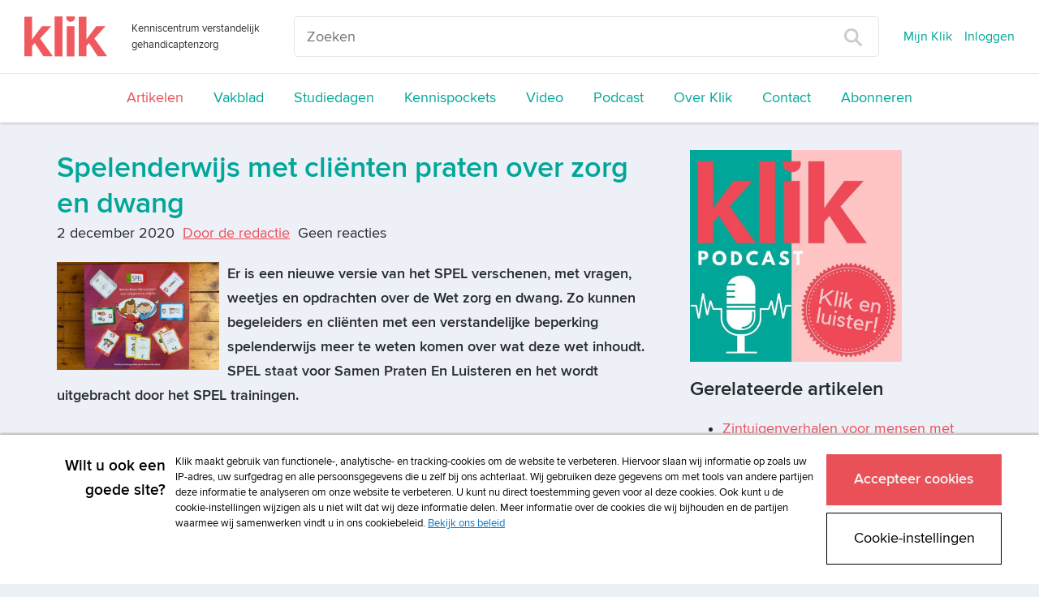

--- FILE ---
content_type: text/html; charset=UTF-8
request_url: https://www.klik.org/nieuws/nieuws-item/t/spelenderwijs-met-clienten-praten-over-zorg-en-dwang
body_size: 21153
content:
<!DOCTYPE html>
<html class="no-js">
<head>
    <script>(function(w,d,s,l,i){w[l]=w[l]||[];w[l].push({'gtm.start':
        new Date().getTime(),event:'gtm.js'});var f=d.getElementsByTagName(s)[0],
                j=d.createElement(s),dl=l!='dataLayer'?'&l='+l:'';j.async=true;j.src=
                '//www.googletagmanager.com/gtm.js?id='+i+dl;f.parentNode.insertBefore(j,f);
                })(window,document,'script','dataLayer','GTM-TXQ4C6S');</script>
    
<!--

Ontwikkeld door:

Full service internetbureau SWIS

Wij helpen klanten succesvol te worden én te blijven
Strategie. Creatie. Development.

www.swis.nl


Lees je vaak broncode? Solliciteer bij SWIS!

--><meta charset="utf-8">
<title>Spelenderwijs met cliënten praten over zorg en dwang - Nieuws Klik</title>
<meta name="viewport" content="width=device-width, initial-scale=1.0, maximum-scale=1.0">
<meta name="description" content="Klik is hét kenniscentrum speciaal voor zorgverleners in de verstandelijk gehandicaptenzorg. Klik is bedoeld voor nieuwsgierige begeleiders, vaktherapeuten...">
<meta name="keywords" content="">
<meta property="og:title" content="Spelenderwijs met cliënten praten over zorg en dwang - Nieuws Klik"/>
<meta property="og:type" content="article"/>
<meta property="og:url" content="https://www.klik.org/nieuws/nieuws-item/t/spelenderwijs-met-clienten-praten-over-zorg-en-dwang"/>
<meta property="og:image" content="https://www.klik.org//sites/klik/uploads/blog/speldoos_011220.jpg"/>
<meta property="og:description" content="Er is een nieuwe versie van het SPEL verschenen, met vragen, weetjes en opdrachten over de Wet zorg en dwang. Zo kunnen begeleiders en cliënten met een..."/>
<meta property="og:site_name" content="Klik"/>
<meta property="og:locale" content="nl_NL"/>



    



<meta name="viewport" content="width=device-width">
<base href="https://www.klik.org/"><!--[if lte IE 6]></base><![endif]-->
<link rel="manifest" href="/manifest.json" />
<link rel="alternate" type="application/rss+xml" title="Klik Artikelen" href="" />

<link rel="shortcut icon" type="image/x-icon" href="/icon/klik/favicon.ico">
<link rel="apple-touch-icon" href="/icon/klik/touch-icon-iphone.png">
<link rel="apple-touch-icon" sizes="76x76" href="/icon/klik/touch-icon-ipad.png">
<link rel="apple-touch-icon" sizes="120x120" href="/icon/klik/touch-icon-iphone-retina.png">
<link rel="apple-touch-icon" sizes="152x152" href="/icon/klik/touch-icon-ipad-retina.png">

<link rel="stylesheet" media="screen" type="text/css" href="/css/klik.css?id=0d4e96a9e338770fc143">
<link rel="stylesheet" media="print" type="text/css" href="/css/print.css?id=3f9fdb4c2af6b527bcf6">
<link rel="alternate" type="application/rss+xml" href="agenda/agenda-rss" title="Agenda - Prelum">
<script>
	var Website = {};
	Website.Config = {"sBaseUrl":"https:\/\/www.klik.org\/","sLanguage":"nl","sBrandingKey":false,"aLabels":[],"sLabelsUrl":"https:\/\/www.klik.org\/tekstlabel\/ajax\/index"};
</script>
</head>
<!--[if IE ]>
<body class="ie page" id="layout-homepage">
<![endif]-->
<!--[if !IE]>-->
<body class="page" id="layout-homepage">
<!--<![endif]-->

<noscript><iframe src="//www.googletagmanager.com/ns.html?id=GTM-TXQ4C6S" height="0" width="0" style="display:none;visibility:hidden"></iframe></noscript>





            <div class="newheader js-newheader">
    <div class="newheader__content">
        <div class="newheader__content-top">
            <div class="newheader__content-top-brand">
                <div class="brand">
    <a class="brand__logo-link" href="https://www.klik.org/" title="Home">
        <img class="brand__logo" src="/images/logo-klik.svg" alt="Klik">
    </a>
    <span class="brand__payoff ">
        Kenniscentrum verstandelijk gehandicaptenzorg
    </span>
</div>            </div>
            <div class="newheader__content-top-search">
                <form class="search" action="zoeken" method="get">
    <input placeholder="Zoeken" type="text" name="trefwoord" class="search__field">
    <button type="submit" class="search__button">
        <img class="search__button-icon" src="images/vergrootglas.svg">
    </button>
</form>            </div>
            <span class="newheader__content-top-toggle js-newheader-toggle">
                Menu
            </span>
            <div class="newheader__content-top-nav">
                <nav class="topnav">
    <ul class="topnav__list">
                                <li class="topnav__list-item">
                <a class="topnav__list-item-link js-login-open" href="mijn-dossier" title="Inloggen">
                    Mijn Klik
                </a>
            </li>
            <li class="topnav__list-item">
                <a class="topnav__list-item-link js-login-open" href="" title="Inloggen" data-goto="/nieuws/nieuws-item/t/spelenderwijs-met-clienten-praten-over-zorg-en-dwang">
                    Inloggen
                </a>
            </li>
                                </ul>
</nav>            </div>
        </div>
        <div class="newheader__content-main">
                <nav class="mainnav">
    <ul class="mainnav__list">
                                                        <li class="mainnav__listItem ">
                    <a class="mainnav__listItemLink mainnav__listItemLink--active " href="nieuws" title="Artikelen">
                        Artikelen
                    </a>
                </li>
                                                <li class="mainnav__listItem ">
                    <a class="mainnav__listItemLink  " href="vakblad" title="Vakblad">
                        Vakblad
                    </a>
                </li>
                                                                                                                                                                                                                <li class="mainnav__listItem ">
                    <a class="mainnav__listItemLink  " href="studiedagen" title="Studiedagen">
                        Studiedagen
                    </a>
                </li>
                                                <li class="mainnav__listItem ">
                    <a class="mainnav__listItemLink  " href="kennispockets" title="Kennispockets">
                        Kennispockets
                    </a>
                </li>
                                                                                                            <li class="mainnav__listItem ">
                    <a class="mainnav__listItemLink  " href="video" title="Video">
                        Video
                    </a>
                </li>
                                                <li class="mainnav__listItem ">
                    <a class="mainnav__listItemLink  " href="podcast" title="Podcast">
                        Podcast
                    </a>
                </li>
                                                <li class="mainnav__listItem ">
                    <a class="mainnav__listItemLink  " href="over-klik" title="Over Klik">
                        Over Klik
                    </a>
                </li>
                                                <li class="mainnav__listItem ">
                    <a class="mainnav__listItemLink  " href="contact" title="Contact">
                        Contact
                    </a>
                </li>
                                                <li class="mainnav__listItem ">
                    <a class="mainnav__listItemLink  " href="abonneren" title="Abonneren">
                        Abonneren
                    </a>
                </li>
                                            </ul>
</nav>
        </div>
    </div>
</div>    

<div class="content">
    <div class="container">

        

        <div class="row">
            <div class="col-lg-12">
                
                
                <div class="masonry">
                    <div class="masonry__items js-metselwerk">
                        
                    </div>
                </div>
            </div>
        </div>

        <div class="row">
            <div class="col-lg-8">
                
<div class="blog-item">

	<h1 class="blog-item__titel">Spelenderwijs met cliënten praten over zorg en dwang</h1>
	
	<div class="blog-item__info-container">
		<span class="blog-item__info">
			 2 december 2020
		</span>


		<span class="blog-item__info">
					<a href="auteurs/auteur-item/t/door-de-redactie">Door de redactie</a>				</span>


		<span class="blog-item__info">
					Geen reacties
		        		</span>
		<br>
		    	</div>

                        <img class="blog-item__image" src="images/resized/750/sites/klik/uploads/blog/speldoos_011220.jpg">
            
            <p><strong>Er is een nieuwe versie van het SPEL verschenen, met vragen, weetjes en opdrachten over de Wet zorg en dwang. Zo kunnen begeleiders en cliënten met een verstandelijke beperking spelenderwijs meer te weten komen over wat deze wet inhoudt. SPEL staat voor Samen Praten En Luisteren en het wordt uitgebracht door het SPEL trainingen.</strong><br><br>Het SPEL veiligheid en vrijheid bestaat net als de andere versies uit zes thema’s, gebaseerd op de inhoud van de Wet zorg en dwang:</p>
<ul><li>Vrijetijd en werk</li>
<li>Meekijken</li>
<li>Weetjes</li>
<li>Gezondheid</li>
<li>Mijn omgeving</li>
<li>De ander en ik.</li>
</ul><p><strong><br>Ontwikkeld in de praktijk<br></strong>Binnen de thema’s zijn weer verschillende categorieën te vinden, zodat het afwisselend blijft: vragen, tekenen, uitbeelden en stellingen. Het SPEL is in de praktijk ontwikkeld en getest in samenwerking met Amerpoort, ’s Heeren Loo, Careander en Vilans.<br><br><strong>Training<br></strong>In de SPEL-doos zit alles dat je nodig hebt: pionnen, het speelveld, sets met kaarten, dobbelstenen etc. Het is te bestellen voor 145 euro, exclusief btw en verzendkosten. Begeleiders die alles uit het spel willen halen, kunnen desgewenst een training volgen, zodat ze weten hoe ze het kunnen inzetten bij cliënten. Deze workshop duurt 2 dagdelen en kost € 750,- (inclusief 1 exemplaar van het SPEL, exclusief. btw en reiskosten). Kijk voor meer informatie over het SPEL en de training op <a href="http://www.het-spel-trainingen.nl/" rel="external">www.het-spel-trainingen.nl/</a>.  |<br><br>Klik organiseert 4 februari ook een <a href="https://www.klik.org/" rel="external">webinar </a>voor zorgverleners over <strong>Zorg en dwang en de WZD in de zorg voor mensen met een verstandelijke beperking</strong>, zie <a href="http://www.klik.org/studiedagen" rel="external">www.klik.org/studiedagen</a>.</p>
    	<div>

		</div>

	    <a class="favoriet favoriet--inactive js-login-open" data-goto="/nieuws/nieuws-item/t/spelenderwijs-met-clienten-praten-over-zorg-en-dwang" data-message="Om deze als favoriet te markeren moet u ingelogd zijn." href="" title="Favoriet alleen beschikbaar voor ingelogde gebruikers">
        <i class="icon-geen-favoriet favoriet__icon"></i>
                    Markeer als favoriet            </a>

    </div>    <div class="kader">
            <h3 class="kader__titel">
            Wil je reageren op dit artikel? Log dan in als abonnee!
        </h3>
                <a href="" class="button js-login-open" data-goto="/nieuws/nieuws-item/t/spelenderwijs-met-clienten-praten-over-zorg-en-dwang">Log in om te kunnen reageren</a>
            </div>
            </div>
            <div class="col-lg-4">
                <div class="edit">
    
    <p><a title="Podcast" href="podcast"><img src="webbeheer/html/phpThumb/phpThumb.php?src=/sites/klik/uploads/klik_podcast_banner_vierkant.jpg&amp;f=jpg&amp;w=500" alt="klik_podcast_banner_vierkant.jpg" width="261" height="261" /></a></p>
</div><div class="over-psyfar list">
	<div class="list-small">
		<div class="medium-icon medium-icon-artikelvdweek float-left"></div>
		<h3>
			Gerelateerde artikelen
		</h3>
		                                        
							<ul class="unstyled small-list-style">
						<li class="one-px-solid-bottom">
				<a class="list-item-link" href="nieuws/nieuws-item/t/zintuigenverhalen-voor-mensen-met-ernstige-meervoudige-beperkingen">Zintuigenverhalen voor mensen met ernstige meervoudige beperkingen*</a>
			</li>
					                                        
						<li class="one-px-solid-bottom">
				<a class="list-item-link" href="nieuws/nieuws-item/t/hulpmiddel-voor-begrijpelijke-communicatie-helpt-clienten-meebeslissen">Hulpmiddel voor begrijpelijke communicatie helpt cliënten meebeslissen*</a>
			</li>
					                                        
						<li class="one-px-solid-bottom">
				<a class="list-item-link" href="nieuws/nieuws-item/t/zintuigenverhalen-voor-mensen-met-ernstige-meervoudige-beperkingen">Zintuigenverhalen voor mensen met ernstige meervoudige beperkingen*</a>
			</li>
							</ul>
						</div>
</div>
            </div>
        </div>

    </div>
</div>



            <footer class="footer">
    <div class="container">
        <div class="row">
            <div class="col-lg-8">
                <div class="footer__menu">
    <nav class="menu">
        <ul class="menu__lijst">
                    <li class="menu__lijstItem">
                <a href="adverteren" title="Adverteren"
                   class="menu__lijstItemLink  ">
                    Adverteren
                </a>
            </li>
                    <li class="menu__lijstItem">
                <a href="copyright" title="Copyright"
                   class="menu__lijstItemLink  ">
                    Copyright
                </a>
            </li>
                    <li class="menu__lijstItem">
                <a href="voorwaarden" title="Voorwaarden"
                   class="menu__lijstItemLink  ">
                    Voorwaarden
                </a>
            </li>
                    <li class="menu__lijstItem">
                <a href="cookiebeleid" title="Cookiebeleid"
                   class="menu__lijstItemLink  ">
                    Cookiebeleid
                </a>
            </li>
                    <li class="menu__lijstItem">
                <a href="privacy" title="Privacybeleid"
                   class="menu__lijstItemLink  ">
                    Privacybeleid
                </a>
            </li>
                    <li class="menu__lijstItem">
                <a href="disclaimer" title="Disclaimer"
                   class="menu__lijstItemLink  ">
                    Disclaimer
                </a>
            </li>
                </ul>
    </nav>
</div>
            </div>
            <div class="col-lg-1 col-xs-8">
                <div class="socialmedia">
                                            <a href="https://www.facebook.com/verstandelijkebeperking" target="_blank" class="socialmedia__item socialmedia__item--facebook">
                            <i class="icon-facebook"></i>
                        </a>
                                                                                    <a href="https://twitter.com/klikredactie" target="_blank" class="socialmedia__item socialmedia__item--twitter">
                            <i class="icon-twitter"></i>
                        </a>
                                                                <a href="https://www.linkedin.com/company/klik-verstandelijk-gehandicaptenzorg/" target="_blank" class="socialmedia__item socialmedia__item--linkedin">
                            <i class="icon-linkedin"></i>
                        </a>
                                                        </div>
            </div>
            <div class="col-lg-3">
                <p class="footer__logo">
                    <a class="prelum" href="http://www.prelum.nl/" title="Prelum" target="_blank">
                                                    <img class="footer__logo-image" src="sites/psylearning/uploads/multisite/prelum_footer_logo.png" alt="Prelum"/>
                                            </a>
                </p>
            </div>
        </div>
    </div>
</footer>    
<div class="loading-overlay js-winkelmandje-popup-loading">
    <div class="sk-fading-circle">
        <div class="sk-circle1 sk-circle"></div>
        <div class="sk-circle2 sk-circle"></div>
        <div class="sk-circle3 sk-circle"></div>
        <div class="sk-circle4 sk-circle"></div>
        <div class="sk-circle5 sk-circle"></div>
        <div class="sk-circle6 sk-circle"></div>
        <div class="sk-circle7 sk-circle"></div>
        <div class="sk-circle8 sk-circle"></div>
        <div class="sk-circle9 sk-circle"></div>
        <div class="sk-circle10 sk-circle"></div>
        <div class="sk-circle11 sk-circle"></div>
        <div class="sk-circle12 sk-circle"></div>
    </div>
</div>
<div class="loading-overlay js-winkelmandje-overzicht-loading">
    <div class="sk-fading-circle">
        <div class="sk-circle1 sk-circle"></div>
        <div class="sk-circle2 sk-circle"></div>
        <div class="sk-circle3 sk-circle"></div>
        <div class="sk-circle4 sk-circle"></div>
        <div class="sk-circle5 sk-circle"></div>
        <div class="sk-circle6 sk-circle"></div>
        <div class="sk-circle7 sk-circle"></div>
        <div class="sk-circle8 sk-circle"></div>
        <div class="sk-circle9 sk-circle"></div>
        <div class="sk-circle10 sk-circle"></div>
        <div class="sk-circle11 sk-circle"></div>
        <div class="sk-circle12 sk-circle"></div>
    </div>
</div>

<div class="loginOverlay js-login-container">
    <div class="loginOverlay__overlay js-login-close"></div>
    <div class="loginOverlay__form">

            <a href="#" class="js-login-close loginOverlay__close"><i class="glyphicon glyphicon-remove"></i></a>

            <div class="loginOverlay__loginForm">
                                    <template class="js-default-login-title"><h2>Inloggen</h2><span style="font-size: 0.6em; line-height: 0.6em; font-weight: 500;">Gebruik je e-mailadres om in te loggen. Voor het eerst op de nieuwe site? Reset je wachtwoord via "Wachtwoord vergeten?"</span></template>
                    <h2>
                        <i class="loginOverlay__icon icon-lock-closed"></i>
                        <span class="js-login-title"><h2>Inloggen</h2><span style="font-size: 0.6em; line-height: 0.6em; font-weight: 500;">Gebruik je e-mailadres om in te loggen. Voor het eerst op de nieuwe site? Reset je wachtwoord via "Wachtwoord vergeten?"</span></span>
                    </h2>
                    <p class="js-login-message"></p>
                    <!--
  This form is automaticly being generated by FormHandler v3.
  See for more info: http://www.formhandler.net
  This credit MUST stay intact for use
-->
<form name="loginform-modal" id="loginform-modal" method="post" action="/index.php/nieuws/nieuws-item/t/spelenderwijs-met-clienten-praten-over-zorg-en-dwang" class="js-login-formulier" data-goto="https://www.klik.org/nieuws/nieuws-item/t/spelenderwijs-met-clienten-praten-over-zorg-en-dwang">
<ins><input type="hidden" name="loginform-modal_submit" id="loginform-modal_submit" value="1" >

<input type="hidden" name="loginform-modal_formCheck" id="loginform-modal_formCheck" value="" class="swisFormCheck" >

</ins><label class="control-label" for="username">Gebruikersnaam</label><div class="form-group"><input type="text" name="username" id="username" value="" size="42" maxlength="255"  class="form-control js-login-field" placeholder="Uw gebruikersnaam"  tabindex="1" ></div> <div></div><div class=" js-login-error" data-field-name="username"></div><label class="control-label" for="wachtwoord">Wachtwoord</label><a href="wachtwoord-vergeten" class="loginOverlay__passwordlink" tabindex="2">Wachtwoord vergeten?</a><div class="form-group"><input type="password" name="wachtwoord" id="wachtwoord" size="42" maxlength="255" class="form-control js-login-field" placeholder="&bull; &bull; &bull; &bull; &bull; &bull; &bull; &bull;" tabindex="1" ></div> <div></div><div class=" js-login-error" data-field-name="wachtwoord"></div><p class=""><input type="submit" value="Inloggen" name="inloggen" id="inloggen"  onclick="if(this.form.checkValidity()){this.form.submit();this.disabled=true;}" class="button js-submit-button" tabindex="1" ></p><p></p></form>
<!--
  This form is automaticly being generated by FormHandler v3.
  See for more info: http://www.formhandler.net
-->
                            </div>

        <div class="loginOverlay__footer">
            <h3 class="loginOverlay__footer-title">
                Heeft u nog geen account?
            </h3>
            <a class="button button--secondary loginOverlay__footer-button" href="abonneren">
                Abonneer nu
            </a>
        </div>
    </div>

</div>



<!--

Ontwikkeld door:

Full service internetbureau SWIS

Wij helpen klanten succesvol te worden én te blijven
Strategie. Creatie. Development.

www.swis.nl


Lees je vaak broncode? Solliciteer bij SWIS!

--><script defer src="https://use.fontawesome.com/releases/v5.0.7/js/all.js"></script>
<script src="/js/jquery.js?id=11c05eb286ed576526bf"></script>
<script src="/js/assets.js?id=6d15fd39330658614036"></script>
<link rel="stylesheet" media="print" type="text/css" href="/css/print.css">
            

</body>
</html>

--- FILE ---
content_type: text/css
request_url: https://www.klik.org/css/klik.css?id=0d4e96a9e338770fc143
body_size: 301996
content:
@font-face{font-family:Proxima Nova;src:url(/fonts/ProximaNova-Reg-webfont.eot?d9d162d5050521ab3f2c69aef6b95e07);src:local("\263A"),url(/fonts/ProximaNova-Reg-webfont.svg?f38544e76c2acfc038e2dfcc0041ff9f) format("svg"),url(/fonts/ProximaNova-Reg-webfont.eot?d9d162d5050521ab3f2c69aef6b95e07) format("embedded-opentype"),url(/fonts/ProximaNova-Reg-webfont.woff?c2822d0a30123cefb2ea1dee8e19681d) format("woff"),url(/fonts/ProximaNova-Reg-webfont.ttf?ab6b9b83c877690f7f0d4fef03e8e743) format("truetype");font-weight:400;font-style:normal}@font-face{font-family:Proxima Nova;src:url(/fonts/ProximaNova-Sbold-webfont.eot?16c3736b576dd9c18565ab31d393d2de);src:local("\263A"),url(/fonts/ProximaNova-Sbold-webfont.svg?335e1c97d7db147f7ea97d304ac04174) format("svg"),url(/fonts/ProximaNova-Sbold-webfont.eot?16c3736b576dd9c18565ab31d393d2de) format("embedded-opentype"),url(/fonts/ProximaNova-Sbold-webfont.woff?321dcd51fc5ec542b7013cdbe3ba4770) format("woff"),url(/fonts/ProximaNova-Sbold-webfont.ttf?4378e225eca2194316dad404538bc482) format("truetype");font-weight:700;font-style:normal}.socialmedia .socialmedia__item{background:#fff;border-radius:50%;color:#00a799;line-height:35px}#evenement_extra_gegevens #beroepsvereniging,#evenement_extra_gegevens label[for=beroepsvereniging]{position:absolute;left:-1000px}.evenementCard,.evenementDossier,.tile{background-color:#fff;margin:0 0 32px}.evenementCard__picture,.evenementDossier__picture,.tile__picture{position:relative;display:block;background-size:cover;background-repeat:no-repeat;background-position:50%;width:100%;min-height:270px;overflow:hidden}.evenementCard__picture:before,.evenementDossier__picture:before,.tile__picture:before{position:absolute;display:block;content:"";top:0;right:0;bottom:0;left:0;opacity:.6;background-image:linear-gradient(180deg,transparent,#000)}.evenementCard__pictureContent,.evenementDossier__pictureContent,.tile__pictureContent{position:absolute;top:0;right:0;bottom:0;left:0}.evenementCard__pictureTitles,.evenementDossier__pictureTitles,.tile__pictureTitles{position:absolute;display:block;width:100%;padding:30px;bottom:0}.evenementCard__pictureTitle,.evenementDossier__pictureTitle,.tile__pictureTitle{text-shadow:0 2px 2px rgba(0,0,0,.5);color:#fff;font-size:22px;font-weight:700;line-height:30px}.evenementCard__pictureSubtitle,.evenementDossier__pictureSubtitle,.tile__pictureSubtitle{display:block;min-height:30px;text-shadow:0 2px 2px rgba(0,0,0,.5);color:#fff;font-size:16px;font-weight:400;line-height:30px}.evenementCard__content,.evenementDossier__content,.tile__content{padding:25px 31px 15px;overflow:hidden}.evenementCard__info,.evenementDossier__info,.evenementItem__info,.tile__info{display:block;padding:0;margin:0 0 15px}.evenementCard__infoItem,.evenementDossier__infoItem,.evenementItem__infoItem,.tile__infoItem{display:block;padding:0;margin:0;font-size:14px;line-height:32px}.evenementDossier__infoItem--unavailable{font-style:italic;color:#666}.evenementCard__infoItemGlyphicon,.evenementDossier__infoItemGlyphicon,.tile__infoItemGlyphicon{width:30px;height:30px}.glyphicon-hourglass.evenementCard__infoItemGlyphicon,.glyphicon-hourglass.evenementDossier__infoItemGlyphicon,.glyphicon-hourglass.tile__infoItemGlyphicon{font-size:16px;margin-left:2px}.evenementCard__infoItemIcon,.evenementDossier__infoItemIcon,.evenementItem__infoItemIcon,.tile__infoItemIcon{display:block;background-repeat:no-repeat;background-position:0;background-size:21px;width:35px;height:30px;float:left;font-size:11px;font-weight:700;font-style:normal;color:#fff}.\--euro.evenementCard__infoItemIcon,.\--euro.evenementDossier__infoItemIcon,.\--euro.evenementItem__infoItemIcon,.\--euro.tile__infoItemIcon{background-image:url(/images/icons/euro.svg)}.\--calendar.evenementCard__infoItemIcon,.\--calendar.evenementDossier__infoItemIcon,.\--calendar.evenementItem__infoItemIcon,.\--calendar.tile__infoItemIcon{background-image:url(/images/icons/calendar.svg)}.\--location.evenementCard__infoItemIcon,.\--location.evenementDossier__infoItemIcon,.\--location.evenementItem__infoItemIcon,.\--location.tile__infoItemIcon{background-image:url(/images/icons/location.svg)}.\--polygon.evenementCard__infoItemIcon,.\--polygon.evenementDossier__infoItemIcon,.\--polygon.evenementItem__infoItemIcon,.\--polygon.tile__infoItemIcon{background-image:url(/images/icons/polygon-6.svg)}.\--polygon.evenementCard__infoItemIcon .evenementCard__infoItemIconText,.\--polygon.evenementCard__infoItemIcon .evenementItem__infoItemIconText,.\--polygon.evenementDossier__infoItemIcon .evenementCard__infoItemIconText,.\--polygon.evenementDossier__infoItemIcon .evenementItem__infoItemIconText,.\--polygon.evenementItem__infoItemIcon .evenementCard__infoItemIconText,.\--polygon.evenementItem__infoItemIcon .evenementItem__infoItemIconText,.\--polygon.tile__infoItemIcon .evenementCard__infoItemIconText,.\--polygon.tile__infoItemIcon .evenementItem__infoItemIconText{font-size:9px;width:22px}.\--download.evenementCard__infoItemIcon,.\--download.evenementDossier__infoItemIcon,.\--download.evenementItem__infoItemIcon,.\--download.tile__infoItemIcon{background-image:url(/images/icons/download.svg)}.\--exam.evenementCard__infoItemIcon,.\--exam.evenementDossier__infoItemIcon,.\--exam.evenementItem__infoItemIcon,.\--exam.tile__infoItemIcon{background-image:url(/images/icons/toets.svg)}.evenementCard__infoItemIconText,.evenementDossier__infoItemIconText,.evenementItem__infoItemIconText,.tile__infoItemIconText{display:block;width:20px;line-height:31px;text-align:center}.evenementItem__info{overflow:hidden}.evenementItem__infoItem{margin-right:32px;float:left}

/*! normalize.css v3.0.3 | MIT License | github.com/necolas/normalize.css */html{font-family:sans-serif;-ms-text-size-adjust:100%;-webkit-text-size-adjust:100%}body{margin:0}article,aside,details,figcaption,figure,footer,header,hgroup,main,menu,nav,section,summary{display:block}audio,canvas,progress,video{display:inline-block;vertical-align:baseline}audio:not([controls]){display:none;height:0}[hidden],template{display:none}a{background-color:transparent}a:active,a:hover{outline:0}abbr[title]{border-bottom:none;text-decoration:underline;-webkit-text-decoration:underline dotted;text-decoration:underline dotted}b,strong{font-weight:700}dfn{font-style:italic}h1{font-size:2em;margin:.67em 0}mark{background:#ff0;color:#000}small{font-size:80%}sub,sup{font-size:75%;line-height:0;position:relative;vertical-align:baseline}sup{top:-.5em}sub{bottom:-.25em}img{border:0}svg:not(:root){overflow:hidden}figure{margin:1em 40px}hr{box-sizing:content-box;height:0}pre{overflow:auto}code,kbd,pre,samp{font-family:monospace,monospace;font-size:1em}button,input,optgroup,select,textarea{color:inherit;font:inherit;margin:0}button{overflow:visible}button,select{text-transform:none}button,html input[type=button],input[type=reset],input[type=submit]{-webkit-appearance:button;cursor:pointer}button[disabled],html input[disabled]{cursor:default}button::-moz-focus-inner,input::-moz-focus-inner{border:0;padding:0}input{line-height:normal}input[type=checkbox],input[type=radio]{box-sizing:border-box;padding:0}input[type=number]::-webkit-inner-spin-button,input[type=number]::-webkit-outer-spin-button{height:auto}input[type=search]{-webkit-appearance:textfield;box-sizing:content-box}input[type=search]::-webkit-search-cancel-button,input[type=search]::-webkit-search-decoration{-webkit-appearance:none}fieldset{border:1px solid silver;margin:0 2px;padding:.35em .625em .75em}textarea{overflow:auto}optgroup{font-weight:700}table{border-collapse:collapse;border-spacing:0}td,th{padding:0}

/*! Source: https://github.com/h5bp/html5-boilerplate/blob/master/src/css/main.css */@media print{*,:after,:before{color:#000!important;text-shadow:none!important;background:transparent!important;box-shadow:none!important}a,a:visited{text-decoration:underline}a[href]:after{content:" (" attr(href) ")"}abbr[title]:after{content:" (" attr(title) ")"}a[href^="#"]:after,a[href^="javascript:"]:after{content:""}blockquote,pre{border:1px solid #999;page-break-inside:avoid}thead{display:table-header-group}img,tr{page-break-inside:avoid}img{max-width:100%!important}h2,h3,p{orphans:3;widows:3}h2,h3{page-break-after:avoid}.navbar{display:none}.btn>.caret,.dropup>.btn>.caret{border-top-color:#000!important}.label{border:1px solid #000}.table{border-collapse:collapse!important}.table td,.table th{background-color:#fff!important}.table-bordered td,.table-bordered th{border:1px solid #ddd!important}}@font-face{font-family:Glyphicons Halflings;src:url(/fonts/vendor/bootstrap-sass/bootstrap/glyphicons-halflings-regular.eot?f4769f9bdb7466be65088239c12046d1);src:url(/fonts/vendor/bootstrap-sass/bootstrap/glyphicons-halflings-regular.eot?f4769f9bdb7466be65088239c12046d1) format("embedded-opentype"),url(/fonts/vendor/bootstrap-sass/bootstrap/glyphicons-halflings-regular.woff2?448c34a56d699c29117adc64c43affeb) format("woff2"),url(/fonts/vendor/bootstrap-sass/bootstrap/glyphicons-halflings-regular.woff?fa2772327f55d8198301fdb8bcfc8158) format("woff"),url(/fonts/vendor/bootstrap-sass/bootstrap/glyphicons-halflings-regular.ttf?e18bbf611f2a2e43afc071aa2f4e1512) format("truetype"),url(/fonts/vendor/bootstrap-sass/bootstrap/glyphicons-halflings-regular.svg?89889688147bd7575d6327160d64e760) format("svg")}.glyphicon{position:relative;top:1px;display:inline-block;font-family:Glyphicons Halflings;font-style:normal;font-weight:400;line-height:1;-webkit-font-smoothing:antialiased;-moz-osx-font-smoothing:grayscale}.glyphicon-asterisk:before{content:"*"}.glyphicon-plus:before{content:"+"}.glyphicon-eur:before,.glyphicon-euro:before{content:"\20AC"}.glyphicon-minus:before{content:"\2212"}.glyphicon-cloud:before{content:"\2601"}.glyphicon-envelope:before{content:"\2709"}.glyphicon-pencil:before{content:"\270F"}.glyphicon-glass:before{content:"\E001"}.glyphicon-music:before{content:"\E002"}.glyphicon-search:before{content:"\E003"}.glyphicon-heart:before{content:"\E005"}.glyphicon-star:before{content:"\E006"}.glyphicon-star-empty:before{content:"\E007"}.glyphicon-user:before{content:"\E008"}.glyphicon-film:before{content:"\E009"}.glyphicon-th-large:before{content:"\E010"}.glyphicon-th:before{content:"\E011"}.glyphicon-th-list:before{content:"\E012"}.glyphicon-ok:before{content:"\E013"}.glyphicon-remove:before{content:"\E014"}.glyphicon-zoom-in:before{content:"\E015"}.glyphicon-zoom-out:before{content:"\E016"}.glyphicon-off:before{content:"\E017"}.glyphicon-signal:before{content:"\E018"}.glyphicon-cog:before{content:"\E019"}.glyphicon-trash:before{content:"\E020"}.glyphicon-home:before{content:"\E021"}.glyphicon-file:before{content:"\E022"}.glyphicon-time:before{content:"\E023"}.glyphicon-road:before{content:"\E024"}.glyphicon-download-alt:before{content:"\E025"}.glyphicon-download:before{content:"\E026"}.glyphicon-upload:before{content:"\E027"}.glyphicon-inbox:before{content:"\E028"}.glyphicon-play-circle:before{content:"\E029"}.glyphicon-repeat:before{content:"\E030"}.glyphicon-refresh:before{content:"\E031"}.glyphicon-list-alt:before{content:"\E032"}.glyphicon-lock:before{content:"\E033"}.glyphicon-flag:before{content:"\E034"}.glyphicon-headphones:before{content:"\E035"}.glyphicon-volume-off:before{content:"\E036"}.glyphicon-volume-down:before{content:"\E037"}.glyphicon-volume-up:before{content:"\E038"}.glyphicon-qrcode:before{content:"\E039"}.glyphicon-barcode:before{content:"\E040"}.glyphicon-tag:before{content:"\E041"}.glyphicon-tags:before{content:"\E042"}.glyphicon-book:before{content:"\E043"}.glyphicon-bookmark:before{content:"\E044"}.glyphicon-print:before{content:"\E045"}.glyphicon-camera:before{content:"\E046"}.glyphicon-font:before{content:"\E047"}.glyphicon-bold:before{content:"\E048"}.glyphicon-italic:before{content:"\E049"}.glyphicon-text-height:before{content:"\E050"}.glyphicon-text-width:before{content:"\E051"}.glyphicon-align-left:before{content:"\E052"}.glyphicon-align-center:before{content:"\E053"}.glyphicon-align-right:before{content:"\E054"}.glyphicon-align-justify:before{content:"\E055"}.glyphicon-list:before{content:"\E056"}.glyphicon-indent-left:before{content:"\E057"}.glyphicon-indent-right:before{content:"\E058"}.glyphicon-facetime-video:before{content:"\E059"}.glyphicon-picture:before{content:"\E060"}.glyphicon-map-marker:before{content:"\E062"}.glyphicon-adjust:before{content:"\E063"}.glyphicon-tint:before{content:"\E064"}.glyphicon-edit:before{content:"\E065"}.glyphicon-share:before{content:"\E066"}.glyphicon-check:before{content:"\E067"}.glyphicon-move:before{content:"\E068"}.glyphicon-step-backward:before{content:"\E069"}.glyphicon-fast-backward:before{content:"\E070"}.glyphicon-backward:before{content:"\E071"}.glyphicon-play:before{content:"\E072"}.glyphicon-pause:before{content:"\E073"}.glyphicon-stop:before{content:"\E074"}.glyphicon-forward:before{content:"\E075"}.glyphicon-fast-forward:before{content:"\E076"}.glyphicon-step-forward:before{content:"\E077"}.glyphicon-eject:before{content:"\E078"}.glyphicon-chevron-left:before{content:"\E079"}.glyphicon-chevron-right:before{content:"\E080"}.glyphicon-plus-sign:before{content:"\E081"}.glyphicon-minus-sign:before{content:"\E082"}.glyphicon-remove-sign:before{content:"\E083"}.glyphicon-ok-sign:before{content:"\E084"}.glyphicon-question-sign:before{content:"\E085"}.glyphicon-info-sign:before{content:"\E086"}.glyphicon-screenshot:before{content:"\E087"}.glyphicon-remove-circle:before{content:"\E088"}.glyphicon-ok-circle:before{content:"\E089"}.glyphicon-ban-circle:before{content:"\E090"}.glyphicon-arrow-left:before{content:"\E091"}.glyphicon-arrow-right:before{content:"\E092"}.glyphicon-arrow-up:before{content:"\E093"}.glyphicon-arrow-down:before{content:"\E094"}.glyphicon-share-alt:before{content:"\E095"}.glyphicon-resize-full:before{content:"\E096"}.glyphicon-resize-small:before{content:"\E097"}.glyphicon-exclamation-sign:before{content:"\E101"}.glyphicon-gift:before{content:"\E102"}.glyphicon-leaf:before{content:"\E103"}.glyphicon-fire:before{content:"\E104"}.glyphicon-eye-open:before{content:"\E105"}.glyphicon-eye-close:before{content:"\E106"}.glyphicon-warning-sign:before{content:"\E107"}.glyphicon-plane:before{content:"\E108"}.glyphicon-calendar:before{content:"\E109"}.glyphicon-random:before{content:"\E110"}.glyphicon-comment:before{content:"\E111"}.glyphicon-magnet:before{content:"\E112"}.glyphicon-chevron-up:before{content:"\E113"}.glyphicon-chevron-down:before{content:"\E114"}.glyphicon-retweet:before{content:"\E115"}.glyphicon-shopping-cart:before{content:"\E116"}.glyphicon-folder-close:before{content:"\E117"}.glyphicon-folder-open:before{content:"\E118"}.glyphicon-resize-vertical:before{content:"\E119"}.glyphicon-resize-horizontal:before{content:"\E120"}.glyphicon-hdd:before{content:"\E121"}.glyphicon-bullhorn:before{content:"\E122"}.glyphicon-bell:before{content:"\E123"}.glyphicon-certificate:before{content:"\E124"}.glyphicon-thumbs-up:before{content:"\E125"}.glyphicon-thumbs-down:before{content:"\E126"}.glyphicon-hand-right:before{content:"\E127"}.glyphicon-hand-left:before{content:"\E128"}.glyphicon-hand-up:before{content:"\E129"}.glyphicon-hand-down:before{content:"\E130"}.glyphicon-circle-arrow-right:before{content:"\E131"}.glyphicon-circle-arrow-left:before{content:"\E132"}.glyphicon-circle-arrow-up:before{content:"\E133"}.glyphicon-circle-arrow-down:before{content:"\E134"}.glyphicon-globe:before{content:"\E135"}.glyphicon-wrench:before{content:"\E136"}.glyphicon-tasks:before{content:"\E137"}.glyphicon-filter:before{content:"\E138"}.glyphicon-briefcase:before{content:"\E139"}.glyphicon-fullscreen:before{content:"\E140"}.glyphicon-dashboard:before{content:"\E141"}.glyphicon-paperclip:before{content:"\E142"}.glyphicon-heart-empty:before{content:"\E143"}.glyphicon-link:before{content:"\E144"}.glyphicon-phone:before{content:"\E145"}.glyphicon-pushpin:before{content:"\E146"}.glyphicon-usd:before{content:"\E148"}.glyphicon-gbp:before{content:"\E149"}.glyphicon-sort:before{content:"\E150"}.glyphicon-sort-by-alphabet:before{content:"\E151"}.glyphicon-sort-by-alphabet-alt:before{content:"\E152"}.glyphicon-sort-by-order:before{content:"\E153"}.glyphicon-sort-by-order-alt:before{content:"\E154"}.glyphicon-sort-by-attributes:before{content:"\E155"}.glyphicon-sort-by-attributes-alt:before{content:"\E156"}.glyphicon-unchecked:before{content:"\E157"}.glyphicon-expand:before{content:"\E158"}.glyphicon-collapse-down:before{content:"\E159"}.glyphicon-collapse-up:before{content:"\E160"}.glyphicon-log-in:before{content:"\E161"}.glyphicon-flash:before{content:"\E162"}.glyphicon-log-out:before{content:"\E163"}.glyphicon-new-window:before{content:"\E164"}.glyphicon-record:before{content:"\E165"}.glyphicon-save:before{content:"\E166"}.glyphicon-open:before{content:"\E167"}.glyphicon-saved:before{content:"\E168"}.glyphicon-import:before{content:"\E169"}.glyphicon-export:before{content:"\E170"}.glyphicon-send:before{content:"\E171"}.glyphicon-floppy-disk:before{content:"\E172"}.glyphicon-floppy-saved:before{content:"\E173"}.glyphicon-floppy-remove:before{content:"\E174"}.glyphicon-floppy-save:before{content:"\E175"}.glyphicon-floppy-open:before{content:"\E176"}.glyphicon-credit-card:before{content:"\E177"}.glyphicon-transfer:before{content:"\E178"}.glyphicon-cutlery:before{content:"\E179"}.glyphicon-header:before{content:"\E180"}.glyphicon-compressed:before{content:"\E181"}.glyphicon-earphone:before{content:"\E182"}.glyphicon-phone-alt:before{content:"\E183"}.glyphicon-tower:before{content:"\E184"}.glyphicon-stats:before{content:"\E185"}.glyphicon-sd-video:before{content:"\E186"}.glyphicon-hd-video:before{content:"\E187"}.glyphicon-subtitles:before{content:"\E188"}.glyphicon-sound-stereo:before{content:"\E189"}.glyphicon-sound-dolby:before{content:"\E190"}.glyphicon-sound-5-1:before{content:"\E191"}.glyphicon-sound-6-1:before{content:"\E192"}.glyphicon-sound-7-1:before{content:"\E193"}.glyphicon-copyright-mark:before{content:"\E194"}.glyphicon-registration-mark:before{content:"\E195"}.glyphicon-cloud-download:before{content:"\E197"}.glyphicon-cloud-upload:before{content:"\E198"}.glyphicon-tree-conifer:before{content:"\E199"}.glyphicon-tree-deciduous:before{content:"\E200"}.glyphicon-cd:before{content:"\E201"}.glyphicon-save-file:before{content:"\E202"}.glyphicon-open-file:before{content:"\E203"}.glyphicon-level-up:before{content:"\E204"}.glyphicon-copy:before{content:"\E205"}.glyphicon-paste:before{content:"\E206"}.glyphicon-alert:before{content:"\E209"}.glyphicon-equalizer:before{content:"\E210"}.glyphicon-king:before{content:"\E211"}.glyphicon-queen:before{content:"\E212"}.glyphicon-pawn:before{content:"\E213"}.glyphicon-bishop:before{content:"\E214"}.glyphicon-knight:before{content:"\E215"}.glyphicon-baby-formula:before{content:"\E216"}.glyphicon-tent:before{content:"\26FA"}.glyphicon-blackboard:before{content:"\E218"}.glyphicon-bed:before{content:"\E219"}.glyphicon-apple:before{content:"\F8FF"}.glyphicon-erase:before{content:"\E221"}.glyphicon-hourglass:before{content:"\231B"}.glyphicon-lamp:before{content:"\E223"}.glyphicon-duplicate:before{content:"\E224"}.glyphicon-piggy-bank:before{content:"\E225"}.glyphicon-scissors:before{content:"\E226"}.glyphicon-bitcoin:before,.glyphicon-btc:before,.glyphicon-xbt:before{content:"\E227"}.glyphicon-jpy:before,.glyphicon-yen:before{content:"\A5"}.glyphicon-rub:before,.glyphicon-ruble:before{content:"\20BD"}.glyphicon-scale:before{content:"\E230"}.glyphicon-ice-lolly:before{content:"\E231"}.glyphicon-ice-lolly-tasted:before{content:"\E232"}.glyphicon-education:before{content:"\E233"}.glyphicon-option-horizontal:before{content:"\E234"}.glyphicon-option-vertical:before{content:"\E235"}.glyphicon-menu-hamburger:before{content:"\E236"}.glyphicon-modal-window:before{content:"\E237"}.glyphicon-oil:before{content:"\E238"}.glyphicon-grain:before{content:"\E239"}.glyphicon-sunglasses:before{content:"\E240"}.glyphicon-text-size:before{content:"\E241"}.glyphicon-text-color:before{content:"\E242"}.glyphicon-text-background:before{content:"\E243"}.glyphicon-object-align-top:before{content:"\E244"}.glyphicon-object-align-bottom:before{content:"\E245"}.glyphicon-object-align-horizontal:before{content:"\E246"}.glyphicon-object-align-left:before{content:"\E247"}.glyphicon-object-align-vertical:before{content:"\E248"}.glyphicon-object-align-right:before{content:"\E249"}.glyphicon-triangle-right:before{content:"\E250"}.glyphicon-triangle-left:before{content:"\E251"}.glyphicon-triangle-bottom:before{content:"\E252"}.glyphicon-triangle-top:before{content:"\E253"}.glyphicon-console:before{content:"\E254"}.glyphicon-superscript:before{content:"\E255"}.glyphicon-subscript:before{content:"\E256"}.glyphicon-menu-left:before{content:"\E257"}.glyphicon-menu-right:before{content:"\E258"}.glyphicon-menu-down:before{content:"\E259"}.glyphicon-menu-up:before{content:"\E260"}*,:after,:before{box-sizing:border-box}html{font-size:10px;-webkit-tap-highlight-color:rgba(0,0,0,0)}body{font-family:sans-serif;font-size:14px;line-height:1.428571429;color:#333;background-color:#fff}button,input,select,textarea{font-family:inherit;font-size:inherit;line-height:inherit}a{color:#337ab7;text-decoration:none}a:focus,a:hover{color:#23527c;text-decoration:underline}a:focus{outline:5px auto -webkit-focus-ring-color;outline-offset:-2px}figure{margin:0}img{vertical-align:middle}.img-responsive{display:block;max-width:100%;height:auto}.img-rounded{border-radius:6px}.img-thumbnail{padding:4px;line-height:1.428571429;background-color:#fff;border:1px solid #ddd;border-radius:4px;transition:all .2s ease-in-out;display:inline-block;max-width:100%;height:auto}.img-circle{border-radius:50%}hr{margin-top:20px;margin-bottom:20px;border:0;border-top:1px solid #eee}.sr-only{position:absolute;width:1px;height:1px;padding:0;margin:-1px;overflow:hidden;clip:rect(0,0,0,0);border:0}.sr-only-focusable:active,.sr-only-focusable:focus{position:static;width:auto;height:auto;margin:0;overflow:visible;clip:auto}[role=button]{cursor:pointer}.h1,.h2,.h3,.h4,.h5,.h6,h1,h2,h3,h4,h5,h6{font-family:inherit;font-weight:500;line-height:1.1;color:inherit}.h1 .small,.h1 small,.h2 .small,.h2 small,.h3 .small,.h3 small,.h4 .small,.h4 small,.h5 .small,.h5 small,.h6 .small,.h6 small,h1 .small,h1 small,h2 .small,h2 small,h3 .small,h3 small,h4 .small,h4 small,h5 .small,h5 small,h6 .small,h6 small{font-weight:400;line-height:1;color:#777}.h1,.h2,.h3,h1,h2,h3{margin-top:20px;margin-bottom:10px}.h1 .small,.h1 small,.h2 .small,.h2 small,.h3 .small,.h3 small,h1 .small,h1 small,h2 .small,h2 small,h3 .small,h3 small{font-size:65%}.h4,.h5,.h6,h4,h5,h6{margin-top:10px;margin-bottom:10px}.h4 .small,.h4 small,.h5 .small,.h5 small,.h6 .small,.h6 small,h4 .small,h4 small,h5 .small,h5 small,h6 .small,h6 small{font-size:75%}.h4,h4{font-size:18px}.h5,h5{font-size:14px}.h6,h6{font-size:12px}p{margin:0 0 10px}.lead{margin-bottom:20px;font-size:16px;font-weight:300;line-height:1.4}@media (min-width:768px){.lead{font-size:21px}}.small,small{font-size:85%}.mark,mark{padding:.2em;background-color:#fcf8e3}.text-left{text-align:left}.text-right{text-align:right}.text-center{text-align:center}.text-justify{text-align:justify}.text-nowrap{white-space:nowrap}.text-lowercase{text-transform:lowercase}.initialism,.text-uppercase{text-transform:uppercase}.text-capitalize{text-transform:capitalize}.text-muted{color:#777}.text-primary{color:#337ab7}a.text-primary:focus,a.text-primary:hover{color:#286090}.text-success{color:#3c763d}a.text-success:focus,a.text-success:hover{color:#2b542c}.text-info{color:#31708f}a.text-info:focus,a.text-info:hover{color:#245269}.text-warning{color:#8a6d3b}a.text-warning:focus,a.text-warning:hover{color:#66512c}.text-danger{color:#a94442}a.text-danger:focus,a.text-danger:hover{color:#843534}.bg-primary{color:#fff;background-color:#337ab7}a.bg-primary:focus,a.bg-primary:hover{background-color:#286090}.bg-success{background-color:#dff0d8}a.bg-success:focus,a.bg-success:hover{background-color:#c1e2b3}.bg-info{background-color:#d9edf7}a.bg-info:focus,a.bg-info:hover{background-color:#afd9ee}.bg-warning{background-color:#fcf8e3}a.bg-warning:focus,a.bg-warning:hover{background-color:#f7ecb5}.bg-danger{background-color:#f2dede}a.bg-danger:focus,a.bg-danger:hover{background-color:#e4b9b9}.page-header{padding-bottom:9px;margin:40px 0 20px;border-bottom:1px solid #eee}ol,ul{margin-top:0;margin-bottom:10px}ol ol,ol ul,ul ol,ul ul{margin-bottom:0}.list-inline,.list-unstyled{padding-left:0;list-style:none}.list-inline{margin-left:-5px}.list-inline>li{display:inline-block;padding-right:5px;padding-left:5px}dl{margin-top:0;margin-bottom:20px}dd,dt{line-height:1.428571429}dt{font-weight:700}dd{margin-left:0}.dl-horizontal dd:after,.dl-horizontal dd:before{display:table;content:" "}.dl-horizontal dd:after{clear:both}@media (min-width:768px){.dl-horizontal dt{float:left;width:160px;clear:left;text-align:right;overflow:hidden;text-overflow:ellipsis;white-space:nowrap}.dl-horizontal dd{margin-left:180px}}abbr[data-original-title],abbr[title]{cursor:help}.initialism{font-size:90%}blockquote{padding:10px 20px;margin:0 0 20px;font-size:17.5px;border-left:5px solid #eee}blockquote ol:last-child,blockquote p:last-child,blockquote ul:last-child{margin-bottom:0}blockquote .small,blockquote footer,blockquote small{display:block;font-size:80%;line-height:1.428571429;color:#777}blockquote .small:before,blockquote footer:before,blockquote small:before{content:"\2014\A0"}.blockquote-reverse,blockquote.pull-right{padding-right:15px;padding-left:0;text-align:right;border-right:5px solid #eee;border-left:0}.blockquote-reverse .small:before,.blockquote-reverse footer:before,.blockquote-reverse small:before,blockquote.pull-right .small:before,blockquote.pull-right footer:before,blockquote.pull-right small:before{content:""}.blockquote-reverse .small:after,.blockquote-reverse footer:after,.blockquote-reverse small:after,blockquote.pull-right .small:after,blockquote.pull-right footer:after,blockquote.pull-right small:after{content:"\A0\2014"}address{margin-bottom:20px;font-style:normal;line-height:1.428571429}code,kbd,pre,samp{font-family:Menlo,Monaco,Consolas,Courier New,monospace}code{color:#c7254e;background-color:#f9f2f4;border-radius:4px}code,kbd{padding:2px 4px;font-size:90%}kbd{color:#fff;background-color:#333;border-radius:3px;box-shadow:inset 0 -1px 0 rgba(0,0,0,.25)}kbd kbd{padding:0;font-size:100%;font-weight:700;box-shadow:none}pre{display:block;padding:9.5px;margin:0 0 10px;font-size:13px;line-height:1.428571429;color:#333;word-break:break-all;word-wrap:break-word;background-color:#f5f5f5;border:1px solid #ccc;border-radius:4px}pre code{padding:0;font-size:inherit;color:inherit;white-space:pre-wrap;background-color:transparent;border-radius:0}.pre-scrollable{max-height:340px;overflow-y:scroll}.container{padding-right:15px;padding-left:15px;margin-right:auto;margin-left:auto}.container:after,.container:before{display:table;content:" "}.container:after{clear:both}@media (min-width:768px){.container{width:750px}}@media (min-width:992px){.container{width:970px}}@media (min-width:1200px){.container{width:1170px}}.container-fluid{padding-right:15px;padding-left:15px;margin-right:auto;margin-left:auto}.container-fluid:after,.container-fluid:before{display:table;content:" "}.container-fluid:after{clear:both}.auteurs-lane-items,.row{margin-right:-15px;margin-left:-15px}.auteurs-lane-items:after,.auteurs-lane-items:before,.row:after,.row:before{display:table;content:" "}.auteurs-lane-items:after,.row:after{clear:both}.row-no-gutters{margin-right:0;margin-left:0}.row-no-gutters [class*=col-]{padding-right:0;padding-left:0}.auteurs-lane-item,.auteurs-lane-item--carousel,.auteurs-lane-items--3 .auteurs-lane-item,.col-lg-1,.col-lg-2,.col-lg-3,.col-lg-4,.col-lg-5,.col-lg-6,.col-lg-7,.col-lg-8,.col-lg-9,.col-lg-10,.col-lg-11,.col-lg-12,.col-md-1,.col-md-2,.col-md-3,.col-md-4,.col-md-5,.col-md-6,.col-md-7,.col-md-8,.col-md-9,.col-md-10,.col-md-11,.col-md-12,.col-sm-1,.col-sm-2,.col-sm-3,.col-sm-4,.col-sm-5,.col-sm-6,.col-sm-7,.col-sm-8,.col-sm-9,.col-sm-10,.col-sm-11,.col-sm-12,.col-xs-1,.col-xs-2,.col-xs-3,.col-xs-4,.col-xs-5,.col-xs-6,.col-xs-7,.col-xs-8,.col-xs-9,.col-xs-10,.col-xs-11,.col-xs-12{position:relative;min-height:1px;padding-right:15px;padding-left:15px}.auteurs-lane-item,.auteurs-lane-item--carousel,.col-xs-1,.col-xs-2,.col-xs-3,.col-xs-4,.col-xs-5,.col-xs-6,.col-xs-7,.col-xs-8,.col-xs-9,.col-xs-10,.col-xs-11,.col-xs-12{float:left}.col-xs-1{width:8.3333333333%}.col-xs-2{width:16.6666666667%}.col-xs-3{width:25%}.col-xs-4{width:33.3333333333%}.col-xs-5{width:41.6666666667%}.col-xs-6{width:50%}.col-xs-7{width:58.3333333333%}.col-xs-8{width:66.6666666667%}.col-xs-9{width:75%}.col-xs-10{width:83.3333333333%}.col-xs-11{width:91.6666666667%}.auteurs-lane-item,.auteurs-lane-item--carousel,.col-xs-12{width:100%}.col-xs-pull-0{right:auto}.col-xs-pull-1{right:8.3333333333%}.col-xs-pull-2{right:16.6666666667%}.col-xs-pull-3{right:25%}.col-xs-pull-4{right:33.3333333333%}.col-xs-pull-5{right:41.6666666667%}.col-xs-pull-6{right:50%}.col-xs-pull-7{right:58.3333333333%}.col-xs-pull-8{right:66.6666666667%}.col-xs-pull-9{right:75%}.col-xs-pull-10{right:83.3333333333%}.col-xs-pull-11{right:91.6666666667%}.col-xs-pull-12{right:100%}.col-xs-push-0{left:auto}.col-xs-push-1{left:8.3333333333%}.col-xs-push-2{left:16.6666666667%}.col-xs-push-3{left:25%}.col-xs-push-4{left:33.3333333333%}.col-xs-push-5{left:41.6666666667%}.col-xs-push-6{left:50%}.col-xs-push-7{left:58.3333333333%}.col-xs-push-8{left:66.6666666667%}.col-xs-push-9{left:75%}.col-xs-push-10{left:83.3333333333%}.col-xs-push-11{left:91.6666666667%}.col-xs-push-12{left:100%}.col-xs-offset-0{margin-left:0}.col-xs-offset-1{margin-left:8.3333333333%}.col-xs-offset-2{margin-left:16.6666666667%}.col-xs-offset-3{margin-left:25%}.col-xs-offset-4{margin-left:33.3333333333%}.col-xs-offset-5{margin-left:41.6666666667%}.col-xs-offset-6{margin-left:50%}.col-xs-offset-7{margin-left:58.3333333333%}.col-xs-offset-8{margin-left:66.6666666667%}.col-xs-offset-9{margin-left:75%}.col-xs-offset-10{margin-left:83.3333333333%}.col-xs-offset-11{margin-left:91.6666666667%}.col-xs-offset-12{margin-left:100%}@media (min-width:768px){.auteurs-lane-item,.auteurs-lane-item--carousel,.col-sm-1,.col-sm-2,.col-sm-3,.col-sm-4,.col-sm-5,.col-sm-6,.col-sm-7,.col-sm-8,.col-sm-9,.col-sm-10,.col-sm-11,.col-sm-12{float:left}.col-sm-1{width:8.3333333333%}.col-sm-2{width:16.6666666667%}.col-sm-3{width:25%}.col-sm-4{width:33.3333333333%}.col-sm-5{width:41.6666666667%}.auteurs-lane-item,.auteurs-lane-item--carousel,.col-sm-6{width:50%}.col-sm-7{width:58.3333333333%}.col-sm-8{width:66.6666666667%}.col-sm-9{width:75%}.col-sm-10{width:83.3333333333%}.col-sm-11{width:91.6666666667%}.col-sm-12{width:100%}.col-sm-pull-0{right:auto}.col-sm-pull-1{right:8.3333333333%}.col-sm-pull-2{right:16.6666666667%}.col-sm-pull-3{right:25%}.col-sm-pull-4{right:33.3333333333%}.col-sm-pull-5{right:41.6666666667%}.col-sm-pull-6{right:50%}.col-sm-pull-7{right:58.3333333333%}.col-sm-pull-8{right:66.6666666667%}.col-sm-pull-9{right:75%}.col-sm-pull-10{right:83.3333333333%}.col-sm-pull-11{right:91.6666666667%}.col-sm-pull-12{right:100%}.col-sm-push-0{left:auto}.col-sm-push-1{left:8.3333333333%}.col-sm-push-2{left:16.6666666667%}.col-sm-push-3{left:25%}.col-sm-push-4{left:33.3333333333%}.col-sm-push-5{left:41.6666666667%}.col-sm-push-6{left:50%}.col-sm-push-7{left:58.3333333333%}.col-sm-push-8{left:66.6666666667%}.col-sm-push-9{left:75%}.col-sm-push-10{left:83.3333333333%}.col-sm-push-11{left:91.6666666667%}.col-sm-push-12{left:100%}.col-sm-offset-0{margin-left:0}.col-sm-offset-1{margin-left:8.3333333333%}.col-sm-offset-2{margin-left:16.6666666667%}.col-sm-offset-3{margin-left:25%}.col-sm-offset-4{margin-left:33.3333333333%}.col-sm-offset-5{margin-left:41.6666666667%}.col-sm-offset-6{margin-left:50%}.col-sm-offset-7{margin-left:58.3333333333%}.col-sm-offset-8{margin-left:66.6666666667%}.col-sm-offset-9{margin-left:75%}.col-sm-offset-10{margin-left:83.3333333333%}.col-sm-offset-11{margin-left:91.6666666667%}.col-sm-offset-12{margin-left:100%}}@media (min-width:992px){.auteurs-lane-item,.auteurs-lane-item--carousel,.auteurs-lane-items--3 .auteurs-lane-item,.col-md-1,.col-md-2,.col-md-3,.col-md-4,.col-md-5,.col-md-6,.col-md-7,.col-md-8,.col-md-9,.col-md-10,.col-md-11,.col-md-12{float:left}.col-md-1{width:8.3333333333%}.col-md-2{width:16.6666666667%}.auteurs-lane-item,.auteurs-lane-item--carousel,.col-md-3{width:25%}.auteurs-lane-items--3 .auteurs-lane-item,.col-md-4{width:33.3333333333%}.col-md-5{width:41.6666666667%}.col-md-6{width:50%}.col-md-7{width:58.3333333333%}.col-md-8{width:66.6666666667%}.col-md-9{width:75%}.col-md-10{width:83.3333333333%}.col-md-11{width:91.6666666667%}.col-md-12{width:100%}.col-md-pull-0{right:auto}.col-md-pull-1{right:8.3333333333%}.col-md-pull-2{right:16.6666666667%}.col-md-pull-3{right:25%}.col-md-pull-4{right:33.3333333333%}.col-md-pull-5{right:41.6666666667%}.col-md-pull-6{right:50%}.col-md-pull-7{right:58.3333333333%}.col-md-pull-8{right:66.6666666667%}.col-md-pull-9{right:75%}.col-md-pull-10{right:83.3333333333%}.col-md-pull-11{right:91.6666666667%}.col-md-pull-12{right:100%}.col-md-push-0{left:auto}.col-md-push-1{left:8.3333333333%}.col-md-push-2{left:16.6666666667%}.col-md-push-3{left:25%}.col-md-push-4{left:33.3333333333%}.col-md-push-5{left:41.6666666667%}.col-md-push-6{left:50%}.col-md-push-7{left:58.3333333333%}.col-md-push-8{left:66.6666666667%}.col-md-push-9{left:75%}.col-md-push-10{left:83.3333333333%}.col-md-push-11{left:91.6666666667%}.col-md-push-12{left:100%}.col-md-offset-0{margin-left:0}.col-md-offset-1{margin-left:8.3333333333%}.col-md-offset-2{margin-left:16.6666666667%}.col-md-offset-3{margin-left:25%}.col-md-offset-4{margin-left:33.3333333333%}.col-md-offset-5{margin-left:41.6666666667%}.col-md-offset-6{margin-left:50%}.col-md-offset-7{margin-left:58.3333333333%}.col-md-offset-8{margin-left:66.6666666667%}.col-md-offset-9{margin-left:75%}.col-md-offset-10{margin-left:83.3333333333%}.col-md-offset-11{margin-left:91.6666666667%}.col-md-offset-12{margin-left:100%}}@media (min-width:1200px){.col-lg-1,.col-lg-2,.col-lg-3,.col-lg-4,.col-lg-5,.col-lg-6,.col-lg-7,.col-lg-8,.col-lg-9,.col-lg-10,.col-lg-11,.col-lg-12{float:left}.col-lg-1{width:8.3333333333%}.col-lg-2{width:16.6666666667%}.col-lg-3{width:25%}.col-lg-4{width:33.3333333333%}.col-lg-5{width:41.6666666667%}.col-lg-6{width:50%}.col-lg-7{width:58.3333333333%}.col-lg-8{width:66.6666666667%}.col-lg-9{width:75%}.col-lg-10{width:83.3333333333%}.col-lg-11{width:91.6666666667%}.col-lg-12{width:100%}.col-lg-pull-0{right:auto}.col-lg-pull-1{right:8.3333333333%}.col-lg-pull-2{right:16.6666666667%}.col-lg-pull-3{right:25%}.col-lg-pull-4{right:33.3333333333%}.col-lg-pull-5{right:41.6666666667%}.col-lg-pull-6{right:50%}.col-lg-pull-7{right:58.3333333333%}.col-lg-pull-8{right:66.6666666667%}.col-lg-pull-9{right:75%}.col-lg-pull-10{right:83.3333333333%}.col-lg-pull-11{right:91.6666666667%}.col-lg-pull-12{right:100%}.col-lg-push-0{left:auto}.col-lg-push-1{left:8.3333333333%}.col-lg-push-2{left:16.6666666667%}.col-lg-push-3{left:25%}.col-lg-push-4{left:33.3333333333%}.col-lg-push-5{left:41.6666666667%}.col-lg-push-6{left:50%}.col-lg-push-7{left:58.3333333333%}.col-lg-push-8{left:66.6666666667%}.col-lg-push-9{left:75%}.col-lg-push-10{left:83.3333333333%}.col-lg-push-11{left:91.6666666667%}.col-lg-push-12{left:100%}.col-lg-offset-0{margin-left:0}.col-lg-offset-1{margin-left:8.3333333333%}.col-lg-offset-2{margin-left:16.6666666667%}.col-lg-offset-3{margin-left:25%}.col-lg-offset-4{margin-left:33.3333333333%}.col-lg-offset-5{margin-left:41.6666666667%}.col-lg-offset-6{margin-left:50%}.col-lg-offset-7{margin-left:58.3333333333%}.col-lg-offset-8{margin-left:66.6666666667%}.col-lg-offset-9{margin-left:75%}.col-lg-offset-10{margin-left:83.3333333333%}.col-lg-offset-11{margin-left:91.6666666667%}.col-lg-offset-12{margin-left:100%}}table{background-color:transparent}table col[class*=col-]{position:static;display:table-column;float:none}table td[class*=col-],table th[class*=col-]{position:static;display:table-cell;float:none}caption{padding-top:8px;padding-bottom:8px;color:#777}caption,th{text-align:left}.table{width:100%;max-width:100%;margin-bottom:20px}.table>tbody>tr>td,.table>tbody>tr>th,.table>tfoot>tr>td,.table>tfoot>tr>th,.table>thead>tr>td,.table>thead>tr>th{padding:8px;line-height:1.428571429;vertical-align:top;border-top:1px solid #ddd}.table>thead>tr>th{vertical-align:bottom;border-bottom:2px solid #ddd}.table>caption+thead>tr:first-child>td,.table>caption+thead>tr:first-child>th,.table>colgroup+thead>tr:first-child>td,.table>colgroup+thead>tr:first-child>th,.table>thead:first-child>tr:first-child>td,.table>thead:first-child>tr:first-child>th{border-top:0}.table>tbody+tbody{border-top:2px solid #ddd}.table .table{background-color:#fff}.table-condensed>tbody>tr>td,.table-condensed>tbody>tr>th,.table-condensed>tfoot>tr>td,.table-condensed>tfoot>tr>th,.table-condensed>thead>tr>td,.table-condensed>thead>tr>th{padding:5px}.table-bordered,.table-bordered>tbody>tr>td,.table-bordered>tbody>tr>th,.table-bordered>tfoot>tr>td,.table-bordered>tfoot>tr>th,.table-bordered>thead>tr>td,.table-bordered>thead>tr>th{border:1px solid #ddd}.table-bordered>thead>tr>td,.table-bordered>thead>tr>th{border-bottom-width:2px}.table-striped>tbody>tr:nth-of-type(odd){background-color:#f9f9f9}.table-hover>tbody>tr:hover,.table>tbody>tr.active>td,.table>tbody>tr.active>th,.table>tbody>tr>td.active,.table>tbody>tr>th.active,.table>tfoot>tr.active>td,.table>tfoot>tr.active>th,.table>tfoot>tr>td.active,.table>tfoot>tr>th.active,.table>thead>tr.active>td,.table>thead>tr.active>th,.table>thead>tr>td.active,.table>thead>tr>th.active{background-color:#f5f5f5}.table-hover>tbody>tr.active:hover>td,.table-hover>tbody>tr.active:hover>th,.table-hover>tbody>tr:hover>.active,.table-hover>tbody>tr>td.active:hover,.table-hover>tbody>tr>th.active:hover{background-color:#e8e8e8}.table>tbody>tr.success>td,.table>tbody>tr.success>th,.table>tbody>tr>td.success,.table>tbody>tr>th.success,.table>tfoot>tr.success>td,.table>tfoot>tr.success>th,.table>tfoot>tr>td.success,.table>tfoot>tr>th.success,.table>thead>tr.success>td,.table>thead>tr.success>th,.table>thead>tr>td.success,.table>thead>tr>th.success{background-color:#dff0d8}.table-hover>tbody>tr.success:hover>td,.table-hover>tbody>tr.success:hover>th,.table-hover>tbody>tr:hover>.success,.table-hover>tbody>tr>td.success:hover,.table-hover>tbody>tr>th.success:hover{background-color:#d0e9c6}.table>tbody>tr.info>td,.table>tbody>tr.info>th,.table>tbody>tr>td.info,.table>tbody>tr>th.info,.table>tfoot>tr.info>td,.table>tfoot>tr.info>th,.table>tfoot>tr>td.info,.table>tfoot>tr>th.info,.table>thead>tr.info>td,.table>thead>tr.info>th,.table>thead>tr>td.info,.table>thead>tr>th.info{background-color:#d9edf7}.table-hover>tbody>tr.info:hover>td,.table-hover>tbody>tr.info:hover>th,.table-hover>tbody>tr:hover>.info,.table-hover>tbody>tr>td.info:hover,.table-hover>tbody>tr>th.info:hover{background-color:#c4e3f3}.table>tbody>tr.warning>td,.table>tbody>tr.warning>th,.table>tbody>tr>td.warning,.table>tbody>tr>th.warning,.table>tfoot>tr.warning>td,.table>tfoot>tr.warning>th,.table>tfoot>tr>td.warning,.table>tfoot>tr>th.warning,.table>thead>tr.warning>td,.table>thead>tr.warning>th,.table>thead>tr>td.warning,.table>thead>tr>th.warning{background-color:#fcf8e3}.table-hover>tbody>tr.warning:hover>td,.table-hover>tbody>tr.warning:hover>th,.table-hover>tbody>tr:hover>.warning,.table-hover>tbody>tr>td.warning:hover,.table-hover>tbody>tr>th.warning:hover{background-color:#faf2cc}.table>tbody>tr.danger>td,.table>tbody>tr.danger>th,.table>tbody>tr>td.danger,.table>tbody>tr>th.danger,.table>tfoot>tr.danger>td,.table>tfoot>tr.danger>th,.table>tfoot>tr>td.danger,.table>tfoot>tr>th.danger,.table>thead>tr.danger>td,.table>thead>tr.danger>th,.table>thead>tr>td.danger,.table>thead>tr>th.danger{background-color:#f2dede}.table-hover>tbody>tr.danger:hover>td,.table-hover>tbody>tr.danger:hover>th,.table-hover>tbody>tr:hover>.danger,.table-hover>tbody>tr>td.danger:hover,.table-hover>tbody>tr>th.danger:hover{background-color:#ebcccc}.table-responsive{min-height:.01%;overflow-x:auto}@media screen and (max-width:767px){.table-responsive{width:100%;margin-bottom:15px;overflow-y:hidden;-ms-overflow-style:-ms-autohiding-scrollbar;border:1px solid #ddd}.table-responsive>.table{margin-bottom:0}.table-responsive>.table>tbody>tr>td,.table-responsive>.table>tbody>tr>th,.table-responsive>.table>tfoot>tr>td,.table-responsive>.table>tfoot>tr>th,.table-responsive>.table>thead>tr>td,.table-responsive>.table>thead>tr>th{white-space:nowrap}.table-responsive>.table-bordered{border:0}.table-responsive>.table-bordered>tbody>tr>td:first-child,.table-responsive>.table-bordered>tbody>tr>th:first-child,.table-responsive>.table-bordered>tfoot>tr>td:first-child,.table-responsive>.table-bordered>tfoot>tr>th:first-child,.table-responsive>.table-bordered>thead>tr>td:first-child,.table-responsive>.table-bordered>thead>tr>th:first-child{border-left:0}.table-responsive>.table-bordered>tbody>tr>td:last-child,.table-responsive>.table-bordered>tbody>tr>th:last-child,.table-responsive>.table-bordered>tfoot>tr>td:last-child,.table-responsive>.table-bordered>tfoot>tr>th:last-child,.table-responsive>.table-bordered>thead>tr>td:last-child,.table-responsive>.table-bordered>thead>tr>th:last-child{border-right:0}.table-responsive>.table-bordered>tbody>tr:last-child>td,.table-responsive>.table-bordered>tbody>tr:last-child>th,.table-responsive>.table-bordered>tfoot>tr:last-child>td,.table-responsive>.table-bordered>tfoot>tr:last-child>th{border-bottom:0}}fieldset{min-width:0;margin:0}fieldset,legend{padding:0;border:0}legend{display:block;width:100%;margin-bottom:20px;font-size:21px;line-height:inherit;color:#333;border-bottom:1px solid #e5e5e5}label{display:inline-block;max-width:100%;margin-bottom:5px;font-weight:700}input[type=search]{box-sizing:border-box;-webkit-appearance:none;-moz-appearance:none;appearance:none}input[type=checkbox],input[type=radio]{margin:4px 0 0;margin-top:1px\9;line-height:normal}fieldset[disabled] input[type=checkbox],fieldset[disabled] input[type=radio],input[type=checkbox].disabled,input[type=checkbox][disabled],input[type=radio].disabled,input[type=radio][disabled]{cursor:not-allowed}input[type=file]{display:block}input[type=range]{display:block;width:100%}select[multiple],select[size]{height:auto}input[type=checkbox]:focus,input[type=file]:focus,input[type=radio]:focus{outline:5px auto -webkit-focus-ring-color;outline-offset:-2px}output{display:block;padding-top:7px;font-size:14px;line-height:1.428571429;color:#555}.campaign-monitor-lane__form input,.campaign-monitor-lane__form select,.form-control{display:block;width:100%;height:34px;padding:6px 12px;font-size:14px;line-height:1.428571429;color:#555;background-color:#fff;background-image:none;border:1px solid #ccc;border-radius:4px;box-shadow:inset 0 1px 1px rgba(0,0,0,.075);transition:border-color .15s ease-in-out,box-shadow .15s ease-in-out}.campaign-monitor-lane__form input:focus,.campaign-monitor-lane__form select:focus,.form-control:focus{border-color:#66afe9;outline:0;box-shadow:inset 0 1px 1px rgba(0,0,0,.075),0 0 8px rgba(102,175,233,.6)}.campaign-monitor-lane__form input::-moz-placeholder,.campaign-monitor-lane__form select::-moz-placeholder,.form-control::-moz-placeholder{color:#999;opacity:1}.campaign-monitor-lane__form input:-ms-input-placeholder,.campaign-monitor-lane__form select:-ms-input-placeholder,.form-control:-ms-input-placeholder{color:#999}.campaign-monitor-lane__form input::-webkit-input-placeholder,.campaign-monitor-lane__form select::-webkit-input-placeholder,.form-control::-webkit-input-placeholder{color:#999}.campaign-monitor-lane__form input::-ms-expand,.campaign-monitor-lane__form select::-ms-expand,.form-control::-ms-expand{background-color:transparent;border:0}.campaign-monitor-lane__form fieldset[disabled] input,.campaign-monitor-lane__form fieldset[disabled] select,.campaign-monitor-lane__form input[disabled],.campaign-monitor-lane__form input[readonly],.campaign-monitor-lane__form select[disabled],.campaign-monitor-lane__form select[readonly],.form-control[disabled],.form-control[readonly],fieldset[disabled] .campaign-monitor-lane__form input,fieldset[disabled] .campaign-monitor-lane__form select,fieldset[disabled] .form-control{background-color:#eee;opacity:1}.campaign-monitor-lane__form fieldset[disabled] input,.campaign-monitor-lane__form fieldset[disabled] select,.campaign-monitor-lane__form input[disabled],.campaign-monitor-lane__form select[disabled],.form-control[disabled],fieldset[disabled] .campaign-monitor-lane__form input,fieldset[disabled] .campaign-monitor-lane__form select,fieldset[disabled] .form-control{cursor:not-allowed}textarea.form-control{height:auto}@media screen and (-webkit-min-device-pixel-ratio:0){.campaign-monitor-lane__form input[type=date],.campaign-monitor-lane__form input[type=datetime-local],.campaign-monitor-lane__form input[type=month],.campaign-monitor-lane__form input[type=time],input[type=date].form-control,input[type=datetime-local].form-control,input[type=month].form-control,input[type=time].form-control{line-height:34px}.input-group-sm>.input-group-btn>input[type=date].btn,.input-group-sm>.input-group-btn>input[type=datetime-local].btn,.input-group-sm>.input-group-btn>input[type=month].btn,.input-group-sm>.input-group-btn>input[type=time].btn,.input-group-sm input[type=date],.input-group-sm input[type=datetime-local],.input-group-sm input[type=month],.input-group-sm input[type=time],input[type=date].input-sm,input[type=datetime-local].input-sm,input[type=month].input-sm,input[type=time].input-sm{line-height:30px}.input-group-lg>.input-group-btn>input[type=date].btn,.input-group-lg>.input-group-btn>input[type=datetime-local].btn,.input-group-lg>.input-group-btn>input[type=month].btn,.input-group-lg>.input-group-btn>input[type=time].btn,.input-group-lg input[type=date],.input-group-lg input[type=datetime-local],.input-group-lg input[type=month],.input-group-lg input[type=time],input[type=date].input-lg,input[type=datetime-local].input-lg,input[type=month].input-lg,input[type=time].input-lg{line-height:46px}}.form-group{margin-bottom:15px}.checkbox,.radio{position:relative;display:block;margin-top:10px;margin-bottom:10px}.checkbox.disabled label,.radio.disabled label,fieldset[disabled] .checkbox label,fieldset[disabled] .radio label{cursor:not-allowed}.checkbox label,.radio label{min-height:20px;padding-left:20px;margin-bottom:0;font-weight:400;cursor:pointer}.checkbox-inline input[type=checkbox],.checkbox input[type=checkbox],.radio-inline input[type=radio],.radio input[type=radio]{position:absolute;margin-top:4px\9;margin-left:-20px}.checkbox+.checkbox,.radio+.radio{margin-top:-5px}.checkbox-inline,.radio-inline{position:relative;display:inline-block;padding-left:20px;margin-bottom:0;font-weight:400;vertical-align:middle;cursor:pointer}.checkbox-inline.disabled,.radio-inline.disabled,fieldset[disabled] .checkbox-inline,fieldset[disabled] .radio-inline{cursor:not-allowed}.checkbox-inline+.checkbox-inline,.radio-inline+.radio-inline{margin-top:0;margin-left:10px}.form-control-static{min-height:34px;padding-top:7px;padding-bottom:7px;margin-bottom:0}.campaign-monitor-lane__form .input-group-lg>input.form-control-static,.campaign-monitor-lane__form .input-group-lg>select.form-control-static,.campaign-monitor-lane__form .input-group-sm>input.form-control-static,.campaign-monitor-lane__form .input-group-sm>select.form-control-static,.form-control-static.input-lg,.form-control-static.input-sm,.input-group-lg>.form-control-static.form-control,.input-group-lg>.form-control-static.input-group-addon,.input-group-lg>.input-group-btn>.form-control-static.btn,.input-group-sm>.form-control-static.form-control,.input-group-sm>.form-control-static.input-group-addon,.input-group-sm>.input-group-btn>.form-control-static.btn{padding-right:0;padding-left:0}.campaign-monitor-lane__form .input-group-sm>input,.campaign-monitor-lane__form .input-group-sm>select,.input-group-sm>.form-control,.input-group-sm>.input-group-addon,.input-group-sm>.input-group-btn>.btn,.input-sm{height:30px;padding:5px 10px;font-size:12px;line-height:1.5;border-radius:3px}.campaign-monitor-lane__form .input-group-sm>select,.input-group-sm>.input-group-btn>select.btn,.input-group-sm>select.form-control,.input-group-sm>select.input-group-addon,select.input-sm{height:30px;line-height:30px}.campaign-monitor-lane__form .input-group-sm>select[multiple],.input-group-sm>.input-group-btn>select[multiple].btn,.input-group-sm>.input-group-btn>textarea.btn,.input-group-sm>select[multiple].form-control,.input-group-sm>select[multiple].input-group-addon,.input-group-sm>textarea.form-control,.input-group-sm>textarea.input-group-addon,select[multiple].input-sm,textarea.input-sm{height:auto}.campaign-monitor-lane__form .form-group-sm input,.campaign-monitor-lane__form .form-group-sm select,.form-group-sm .campaign-monitor-lane__form input,.form-group-sm .campaign-monitor-lane__form select,.form-group-sm .form-control{height:30px;padding:5px 10px;font-size:12px;line-height:1.5;border-radius:3px}.campaign-monitor-lane__form .form-group-sm select,.form-group-sm .campaign-monitor-lane__form select,.form-group-sm select.form-control{height:30px;line-height:30px}.campaign-monitor-lane__form .form-group-sm select[multiple],.form-group-sm .campaign-monitor-lane__form select[multiple],.form-group-sm select[multiple].form-control,.form-group-sm textarea.form-control{height:auto}.form-group-sm .form-control-static{height:30px;min-height:32px;padding:6px 10px;font-size:12px;line-height:1.5}.campaign-monitor-lane__form .input-group-lg>input,.campaign-monitor-lane__form .input-group-lg>select,.input-group-lg>.form-control,.input-group-lg>.input-group-addon,.input-group-lg>.input-group-btn>.btn,.input-lg{height:46px;padding:10px 16px;font-size:18px;line-height:1.3333333;border-radius:6px}.campaign-monitor-lane__form .input-group-lg>select,.input-group-lg>.input-group-btn>select.btn,.input-group-lg>select.form-control,.input-group-lg>select.input-group-addon,select.input-lg{height:46px;line-height:46px}.campaign-monitor-lane__form .input-group-lg>select[multiple],.input-group-lg>.input-group-btn>select[multiple].btn,.input-group-lg>.input-group-btn>textarea.btn,.input-group-lg>select[multiple].form-control,.input-group-lg>select[multiple].input-group-addon,.input-group-lg>textarea.form-control,.input-group-lg>textarea.input-group-addon,select[multiple].input-lg,textarea.input-lg{height:auto}.campaign-monitor-lane__form .form-group-lg input,.campaign-monitor-lane__form .form-group-lg select,.form-group-lg .campaign-monitor-lane__form input,.form-group-lg .campaign-monitor-lane__form select,.form-group-lg .form-control{height:46px;padding:10px 16px;font-size:18px;line-height:1.3333333;border-radius:6px}.campaign-monitor-lane__form .form-group-lg select,.form-group-lg .campaign-monitor-lane__form select,.form-group-lg select.form-control{height:46px;line-height:46px}.campaign-monitor-lane__form .form-group-lg select[multiple],.form-group-lg .campaign-monitor-lane__form select[multiple],.form-group-lg select[multiple].form-control,.form-group-lg textarea.form-control{height:auto}.form-group-lg .form-control-static{height:46px;min-height:38px;padding:11px 16px;font-size:18px;line-height:1.3333333}.has-feedback{position:relative}.campaign-monitor-lane__form .has-feedback input,.campaign-monitor-lane__form .has-feedback select,.has-feedback .campaign-monitor-lane__form input,.has-feedback .campaign-monitor-lane__form select,.has-feedback .form-control{padding-right:42.5px}.form-control-feedback{position:absolute;top:0;right:0;z-index:2;display:block;width:34px;height:34px;line-height:34px;text-align:center;pointer-events:none}.campaign-monitor-lane__form .form-group-lg input+.form-control-feedback,.campaign-monitor-lane__form .form-group-lg select+.form-control-feedback,.campaign-monitor-lane__form .input-group-lg>input+.form-control-feedback,.campaign-monitor-lane__form .input-group-lg>select+.form-control-feedback,.form-group-lg .campaign-monitor-lane__form input+.form-control-feedback,.form-group-lg .campaign-monitor-lane__form select+.form-control-feedback,.form-group-lg .form-control+.form-control-feedback,.input-group-lg+.form-control-feedback,.input-group-lg>.form-control+.form-control-feedback,.input-group-lg>.input-group-addon+.form-control-feedback,.input-group-lg>.input-group-btn>.btn+.form-control-feedback,.input-lg+.form-control-feedback{width:46px;height:46px;line-height:46px}.campaign-monitor-lane__form .form-group-sm input+.form-control-feedback,.campaign-monitor-lane__form .form-group-sm select+.form-control-feedback,.campaign-monitor-lane__form .input-group-sm>input+.form-control-feedback,.campaign-monitor-lane__form .input-group-sm>select+.form-control-feedback,.form-group-sm .campaign-monitor-lane__form input+.form-control-feedback,.form-group-sm .campaign-monitor-lane__form select+.form-control-feedback,.form-group-sm .form-control+.form-control-feedback,.input-group-sm+.form-control-feedback,.input-group-sm>.form-control+.form-control-feedback,.input-group-sm>.input-group-addon+.form-control-feedback,.input-group-sm>.input-group-btn>.btn+.form-control-feedback,.input-sm+.form-control-feedback{width:30px;height:30px;line-height:30px}.has-success .checkbox,.has-success .checkbox-inline,.has-success.checkbox-inline label,.has-success.checkbox label,.has-success .control-label,.has-success .help-block,.has-success .radio,.has-success .radio-inline,.has-success.radio-inline label,.has-success.radio label{color:#3c763d}.campaign-monitor-lane__form .has-success input,.campaign-monitor-lane__form .has-success select,.has-success .campaign-monitor-lane__form input,.has-success .campaign-monitor-lane__form select,.has-success .form-control{border-color:#3c763d;box-shadow:inset 0 1px 1px rgba(0,0,0,.075)}.campaign-monitor-lane__form .has-success input:focus,.campaign-monitor-lane__form .has-success select:focus,.has-success .campaign-monitor-lane__form input:focus,.has-success .campaign-monitor-lane__form select:focus,.has-success .form-control:focus{border-color:#2b542c;box-shadow:inset 0 1px 1px rgba(0,0,0,.075),0 0 6px #67b168}.has-success .input-group-addon{color:#3c763d;background-color:#dff0d8;border-color:#3c763d}.has-success .form-control-feedback{color:#3c763d}.has-warning .checkbox,.has-warning .checkbox-inline,.has-warning.checkbox-inline label,.has-warning.checkbox label,.has-warning .control-label,.has-warning .help-block,.has-warning .radio,.has-warning .radio-inline,.has-warning.radio-inline label,.has-warning.radio label{color:#8a6d3b}.campaign-monitor-lane__form .has-warning input,.campaign-monitor-lane__form .has-warning select,.has-warning .campaign-monitor-lane__form input,.has-warning .campaign-monitor-lane__form select,.has-warning .form-control{border-color:#8a6d3b;box-shadow:inset 0 1px 1px rgba(0,0,0,.075)}.campaign-monitor-lane__form .has-warning input:focus,.campaign-monitor-lane__form .has-warning select:focus,.has-warning .campaign-monitor-lane__form input:focus,.has-warning .campaign-monitor-lane__form select:focus,.has-warning .form-control:focus{border-color:#66512c;box-shadow:inset 0 1px 1px rgba(0,0,0,.075),0 0 6px #c0a16b}.has-warning .input-group-addon{color:#8a6d3b;background-color:#fcf8e3;border-color:#8a6d3b}.has-warning .form-control-feedback{color:#8a6d3b}.has-error .checkbox,.has-error .checkbox-inline,.has-error.checkbox-inline label,.has-error.checkbox label,.has-error .control-label,.has-error .help-block,.has-error .radio,.has-error .radio-inline,.has-error.radio-inline label,.has-error.radio label{color:#a94442}.campaign-monitor-lane__form .has-error input,.campaign-monitor-lane__form .has-error select,.has-error .campaign-monitor-lane__form input,.has-error .campaign-monitor-lane__form select,.has-error .form-control{border-color:#a94442;box-shadow:inset 0 1px 1px rgba(0,0,0,.075)}.campaign-monitor-lane__form .has-error input:focus,.campaign-monitor-lane__form .has-error select:focus,.has-error .campaign-monitor-lane__form input:focus,.has-error .campaign-monitor-lane__form select:focus,.has-error .form-control:focus{border-color:#843534;box-shadow:inset 0 1px 1px rgba(0,0,0,.075),0 0 6px #ce8483}.has-error .input-group-addon{color:#a94442;background-color:#f2dede;border-color:#a94442}.has-error .form-control-feedback{color:#a94442}.has-feedback label~.form-control-feedback{top:25px}.has-feedback label.sr-only~.form-control-feedback{top:0}.help-block{display:block;margin-top:5px;margin-bottom:10px;color:#737373}@media (min-width:768px){.form-inline .form-group{display:inline-block;margin-bottom:0;vertical-align:middle}.campaign-monitor-lane__form .form-inline input,.campaign-monitor-lane__form .form-inline select,.form-inline .campaign-monitor-lane__form input,.form-inline .campaign-monitor-lane__form select,.form-inline .form-control{display:inline-block;width:auto;vertical-align:middle}.form-inline .form-control-static{display:inline-block}.form-inline .input-group{display:inline-table;vertical-align:middle}.campaign-monitor-lane__form .form-inline .input-group input,.campaign-monitor-lane__form .form-inline .input-group select,.form-inline .input-group .campaign-monitor-lane__form input,.form-inline .input-group .campaign-monitor-lane__form select,.form-inline .input-group .form-control,.form-inline .input-group .input-group-addon,.form-inline .input-group .input-group-btn{width:auto}.campaign-monitor-lane__form .form-inline .input-group>input,.campaign-monitor-lane__form .form-inline .input-group>select,.form-inline .campaign-monitor-lane__form .input-group>input,.form-inline .campaign-monitor-lane__form .input-group>select,.form-inline .input-group>.form-control{width:100%}.form-inline .control-label{margin-bottom:0;vertical-align:middle}.form-inline .checkbox,.form-inline .radio{display:inline-block;margin-top:0;margin-bottom:0;vertical-align:middle}.form-inline .checkbox label,.form-inline .radio label{padding-left:0}.form-inline .checkbox input[type=checkbox],.form-inline .radio input[type=radio]{position:relative;margin-left:0}.form-inline .has-feedback .form-control-feedback{top:0}}.form-horizontal .checkbox,.form-horizontal .checkbox-inline,.form-horizontal .radio,.form-horizontal .radio-inline{padding-top:7px;margin-top:0;margin-bottom:0}.form-horizontal .checkbox,.form-horizontal .radio{min-height:27px}.form-horizontal .form-group{margin-right:-15px;margin-left:-15px}.form-horizontal .form-group:after,.form-horizontal .form-group:before{display:table;content:" "}.form-horizontal .form-group:after{clear:both}@media (min-width:768px){.form-horizontal .control-label{padding-top:7px;margin-bottom:0;text-align:right}}.form-horizontal .has-feedback .form-control-feedback{right:15px}@media (min-width:768px){.form-horizontal .form-group-lg .control-label{padding-top:11px;font-size:18px}}@media (min-width:768px){.form-horizontal .form-group-sm .control-label{padding-top:6px;font-size:12px}}.btn{display:inline-block;margin-bottom:0;font-weight:400;text-align:center;white-space:nowrap;vertical-align:middle;touch-action:manipulation;cursor:pointer;background-image:none;border:1px solid transparent;padding:6px 12px;font-size:14px;line-height:1.428571429;border-radius:4px;-webkit-user-select:none;-moz-user-select:none;-ms-user-select:none;user-select:none}.btn.active.focus,.btn.active:focus,.btn.focus,.btn:active.focus,.btn:active:focus,.btn:focus{outline:5px auto -webkit-focus-ring-color;outline-offset:-2px}.btn.focus,.btn:focus,.btn:hover{color:#333;text-decoration:none}.btn.active,.btn:active{background-image:none;outline:0;box-shadow:inset 0 3px 5px rgba(0,0,0,.125)}.btn.disabled,.btn[disabled],fieldset[disabled] .btn{cursor:not-allowed;filter:alpha(opacity=65);opacity:.65;box-shadow:none}a.btn.disabled,fieldset[disabled] a.btn{pointer-events:none}.btn-default{color:#333;background-color:#fff;border-color:#ccc}.btn-default.focus,.btn-default:focus{color:#333;background-color:#e6e6e6;border-color:#8c8c8c}.btn-default:hover{color:#333;background-color:#e6e6e6;border-color:#adadad}.btn-default.active,.btn-default:active,.open>.btn-default.dropdown-toggle{color:#333;background-color:#e6e6e6;background-image:none;border-color:#adadad}.btn-default.active.focus,.btn-default.active:focus,.btn-default.active:hover,.btn-default:active.focus,.btn-default:active:focus,.btn-default:active:hover,.open>.btn-default.dropdown-toggle.focus,.open>.btn-default.dropdown-toggle:focus,.open>.btn-default.dropdown-toggle:hover{color:#333;background-color:#d4d4d4;border-color:#8c8c8c}.btn-default.disabled.focus,.btn-default.disabled:focus,.btn-default.disabled:hover,.btn-default[disabled].focus,.btn-default[disabled]:focus,.btn-default[disabled]:hover,fieldset[disabled] .btn-default.focus,fieldset[disabled] .btn-default:focus,fieldset[disabled] .btn-default:hover{background-color:#fff;border-color:#ccc}.btn-default .badge{color:#fff;background-color:#333}.btn-primary{color:#fff;background-color:#337ab7;border-color:#2e6da4}.btn-primary.focus,.btn-primary:focus{color:#fff;background-color:#286090;border-color:#122b40}.btn-primary:hover{color:#fff;background-color:#286090;border-color:#204d74}.btn-primary.active,.btn-primary:active,.open>.btn-primary.dropdown-toggle{color:#fff;background-color:#286090;background-image:none;border-color:#204d74}.btn-primary.active.focus,.btn-primary.active:focus,.btn-primary.active:hover,.btn-primary:active.focus,.btn-primary:active:focus,.btn-primary:active:hover,.open>.btn-primary.dropdown-toggle.focus,.open>.btn-primary.dropdown-toggle:focus,.open>.btn-primary.dropdown-toggle:hover{color:#fff;background-color:#204d74;border-color:#122b40}.btn-primary.disabled.focus,.btn-primary.disabled:focus,.btn-primary.disabled:hover,.btn-primary[disabled].focus,.btn-primary[disabled]:focus,.btn-primary[disabled]:hover,fieldset[disabled] .btn-primary.focus,fieldset[disabled] .btn-primary:focus,fieldset[disabled] .btn-primary:hover{background-color:#337ab7;border-color:#2e6da4}.btn-primary .badge{color:#337ab7;background-color:#fff}.btn-success{color:#fff;background-color:#5cb85c;border-color:#4cae4c}.btn-success.focus,.btn-success:focus{color:#fff;background-color:#449d44;border-color:#255625}.btn-success:hover{color:#fff;background-color:#449d44;border-color:#398439}.btn-success.active,.btn-success:active,.open>.btn-success.dropdown-toggle{color:#fff;background-color:#449d44;background-image:none;border-color:#398439}.btn-success.active.focus,.btn-success.active:focus,.btn-success.active:hover,.btn-success:active.focus,.btn-success:active:focus,.btn-success:active:hover,.open>.btn-success.dropdown-toggle.focus,.open>.btn-success.dropdown-toggle:focus,.open>.btn-success.dropdown-toggle:hover{color:#fff;background-color:#398439;border-color:#255625}.btn-success.disabled.focus,.btn-success.disabled:focus,.btn-success.disabled:hover,.btn-success[disabled].focus,.btn-success[disabled]:focus,.btn-success[disabled]:hover,fieldset[disabled] .btn-success.focus,fieldset[disabled] .btn-success:focus,fieldset[disabled] .btn-success:hover{background-color:#5cb85c;border-color:#4cae4c}.btn-success .badge{color:#5cb85c;background-color:#fff}.btn-info{color:#fff;background-color:#5bc0de;border-color:#46b8da}.btn-info.focus,.btn-info:focus{color:#fff;background-color:#31b0d5;border-color:#1b6d85}.btn-info:hover{color:#fff;background-color:#31b0d5;border-color:#269abc}.btn-info.active,.btn-info:active,.open>.btn-info.dropdown-toggle{color:#fff;background-color:#31b0d5;background-image:none;border-color:#269abc}.btn-info.active.focus,.btn-info.active:focus,.btn-info.active:hover,.btn-info:active.focus,.btn-info:active:focus,.btn-info:active:hover,.open>.btn-info.dropdown-toggle.focus,.open>.btn-info.dropdown-toggle:focus,.open>.btn-info.dropdown-toggle:hover{color:#fff;background-color:#269abc;border-color:#1b6d85}.btn-info.disabled.focus,.btn-info.disabled:focus,.btn-info.disabled:hover,.btn-info[disabled].focus,.btn-info[disabled]:focus,.btn-info[disabled]:hover,fieldset[disabled] .btn-info.focus,fieldset[disabled] .btn-info:focus,fieldset[disabled] .btn-info:hover{background-color:#5bc0de;border-color:#46b8da}.btn-info .badge{color:#5bc0de;background-color:#fff}.btn-warning{color:#fff;background-color:#f0ad4e;border-color:#eea236}.btn-warning.focus,.btn-warning:focus{color:#fff;background-color:#ec971f;border-color:#985f0d}.btn-warning:hover{color:#fff;background-color:#ec971f;border-color:#d58512}.btn-warning.active,.btn-warning:active,.open>.btn-warning.dropdown-toggle{color:#fff;background-color:#ec971f;background-image:none;border-color:#d58512}.btn-warning.active.focus,.btn-warning.active:focus,.btn-warning.active:hover,.btn-warning:active.focus,.btn-warning:active:focus,.btn-warning:active:hover,.open>.btn-warning.dropdown-toggle.focus,.open>.btn-warning.dropdown-toggle:focus,.open>.btn-warning.dropdown-toggle:hover{color:#fff;background-color:#d58512;border-color:#985f0d}.btn-warning.disabled.focus,.btn-warning.disabled:focus,.btn-warning.disabled:hover,.btn-warning[disabled].focus,.btn-warning[disabled]:focus,.btn-warning[disabled]:hover,fieldset[disabled] .btn-warning.focus,fieldset[disabled] .btn-warning:focus,fieldset[disabled] .btn-warning:hover{background-color:#f0ad4e;border-color:#eea236}.btn-warning .badge{color:#f0ad4e;background-color:#fff}.btn-danger{color:#fff;background-color:#d9534f;border-color:#d43f3a}.btn-danger.focus,.btn-danger:focus{color:#fff;background-color:#c9302c;border-color:#761c19}.btn-danger:hover{color:#fff;background-color:#c9302c;border-color:#ac2925}.btn-danger.active,.btn-danger:active,.open>.btn-danger.dropdown-toggle{color:#fff;background-color:#c9302c;background-image:none;border-color:#ac2925}.btn-danger.active.focus,.btn-danger.active:focus,.btn-danger.active:hover,.btn-danger:active.focus,.btn-danger:active:focus,.btn-danger:active:hover,.open>.btn-danger.dropdown-toggle.focus,.open>.btn-danger.dropdown-toggle:focus,.open>.btn-danger.dropdown-toggle:hover{color:#fff;background-color:#ac2925;border-color:#761c19}.btn-danger.disabled.focus,.btn-danger.disabled:focus,.btn-danger.disabled:hover,.btn-danger[disabled].focus,.btn-danger[disabled]:focus,.btn-danger[disabled]:hover,fieldset[disabled] .btn-danger.focus,fieldset[disabled] .btn-danger:focus,fieldset[disabled] .btn-danger:hover{background-color:#d9534f;border-color:#d43f3a}.btn-danger .badge{color:#d9534f;background-color:#fff}.btn-link{font-weight:400;color:#337ab7;border-radius:0}.btn-link,.btn-link.active,.btn-link:active,.btn-link[disabled],fieldset[disabled] .btn-link{background-color:transparent;box-shadow:none}.btn-link,.btn-link:active,.btn-link:focus,.btn-link:hover{border-color:transparent}.btn-link:focus,.btn-link:hover{color:#23527c;text-decoration:underline;background-color:transparent}.btn-link[disabled]:focus,.btn-link[disabled]:hover,fieldset[disabled] .btn-link:focus,fieldset[disabled] .btn-link:hover{color:#777;text-decoration:none}.btn-group-lg>.btn,.btn-lg{padding:10px 16px;font-size:18px;line-height:1.3333333;border-radius:6px}.btn-group-sm>.btn,.btn-sm{padding:5px 10px;font-size:12px;line-height:1.5;border-radius:3px}.btn-group-xs>.btn,.btn-xs{padding:1px 5px;font-size:12px;line-height:1.5;border-radius:3px}.btn-block{display:block;width:100%}.btn-block+.btn-block{margin-top:5px}input[type=button].btn-block,input[type=reset].btn-block,input[type=submit].btn-block{width:100%}.fade{opacity:0;transition:opacity .15s linear}.fade.in{opacity:1}.collapse{display:none}.collapse.in{display:block}tr.collapse.in{display:table-row}tbody.collapse.in{display:table-row-group}.collapsing{position:relative;height:0;overflow:hidden;transition-property:height,visibility;transition-duration:.35s;transition-timing-function:ease}.caret{display:inline-block;width:0;height:0;margin-left:2px;vertical-align:middle;border-top:4px dashed;border-top:4px solid\9;border-right:4px solid transparent;border-left:4px solid transparent}.dropdown,.dropup{position:relative}.dropdown-toggle:focus{outline:0}.dropdown-menu{position:absolute;top:100%;left:0;z-index:1000;display:none;float:left;min-width:160px;padding:5px 0;margin:2px 0 0;font-size:14px;text-align:left;list-style:none;background-color:#fff;background-clip:padding-box;border:1px solid #ccc;border:1px solid rgba(0,0,0,.15);border-radius:4px;box-shadow:0 6px 12px rgba(0,0,0,.175)}.dropdown-menu.pull-right{right:0;left:auto}.dropdown-menu .divider{height:1px;margin:9px 0;overflow:hidden;background-color:#e5e5e5}.dropdown-menu>li>a{display:block;padding:3px 20px;clear:both;font-weight:400;line-height:1.428571429;color:#333;white-space:nowrap}.dropdown-menu>li>a:focus,.dropdown-menu>li>a:hover{color:#262626;text-decoration:none;background-color:#f5f5f5}.dropdown-menu>.active>a,.dropdown-menu>.active>a:focus,.dropdown-menu>.active>a:hover{color:#fff;text-decoration:none;background-color:#337ab7;outline:0}.dropdown-menu>.disabled>a,.dropdown-menu>.disabled>a:focus,.dropdown-menu>.disabled>a:hover{color:#777}.dropdown-menu>.disabled>a:focus,.dropdown-menu>.disabled>a:hover{text-decoration:none;cursor:not-allowed;background-color:transparent;background-image:none;filter:progid:DXImageTransform.Microsoft.gradient(enabled = false)}.open>.dropdown-menu{display:block}.open>a{outline:0}.dropdown-menu-right{right:0;left:auto}.dropdown-menu-left{right:auto;left:0}.dropdown-header{display:block;padding:3px 20px;font-size:12px;line-height:1.428571429;color:#777;white-space:nowrap}.dropdown-backdrop{position:fixed;top:0;right:0;bottom:0;left:0;z-index:990}.pull-right>.dropdown-menu{right:0;left:auto}.dropup .caret,.navbar-fixed-bottom .dropdown .caret{content:"";border-top:0;border-bottom:4px dashed;border-bottom:4px solid\9}.dropup .dropdown-menu,.navbar-fixed-bottom .dropdown .dropdown-menu{top:auto;bottom:100%;margin-bottom:2px}@media (min-width:768px){.navbar-right .dropdown-menu{right:0;left:auto}.navbar-right .dropdown-menu-left{left:0;right:auto}}.btn-group,.btn-group-vertical{position:relative;display:inline-block;vertical-align:middle}.btn-group-vertical>.btn,.btn-group>.btn{position:relative;float:left}.btn-group-vertical>.btn.active,.btn-group-vertical>.btn:active,.btn-group-vertical>.btn:focus,.btn-group-vertical>.btn:hover,.btn-group>.btn.active,.btn-group>.btn:active,.btn-group>.btn:focus,.btn-group>.btn:hover{z-index:2}.btn-group .btn+.btn,.btn-group .btn+.btn-group,.btn-group .btn-group+.btn,.btn-group .btn-group+.btn-group{margin-left:-1px}.btn-toolbar{margin-left:-5px}.btn-toolbar:after,.btn-toolbar:before{display:table;content:" "}.btn-toolbar:after{clear:both}.btn-toolbar .btn,.btn-toolbar .btn-group,.btn-toolbar .input-group{float:left}.btn-toolbar>.btn,.btn-toolbar>.btn-group,.btn-toolbar>.input-group{margin-left:5px}.btn-group>.btn:not(:first-child):not(:last-child):not(.dropdown-toggle){border-radius:0}.btn-group>.btn:first-child{margin-left:0}.btn-group>.btn:first-child:not(:last-child):not(.dropdown-toggle){border-top-right-radius:0;border-bottom-right-radius:0}.btn-group>.btn:last-child:not(:first-child),.btn-group>.dropdown-toggle:not(:first-child){border-top-left-radius:0;border-bottom-left-radius:0}.btn-group>.btn-group{float:left}.btn-group>.btn-group:not(:first-child):not(:last-child)>.btn{border-radius:0}.btn-group>.btn-group:first-child:not(:last-child)>.btn:last-child,.btn-group>.btn-group:first-child:not(:last-child)>.dropdown-toggle{border-top-right-radius:0;border-bottom-right-radius:0}.btn-group>.btn-group:last-child:not(:first-child)>.btn:first-child{border-top-left-radius:0;border-bottom-left-radius:0}.btn-group .dropdown-toggle:active,.btn-group.open .dropdown-toggle{outline:0}.btn-group>.btn+.dropdown-toggle{padding-right:8px;padding-left:8px}.btn-group-lg.btn-group>.btn+.dropdown-toggle,.btn-group>.btn-lg+.dropdown-toggle{padding-right:12px;padding-left:12px}.btn-group.open .dropdown-toggle{box-shadow:inset 0 3px 5px rgba(0,0,0,.125)}.btn-group.open .dropdown-toggle.btn-link{box-shadow:none}.btn .caret{margin-left:0}.btn-group-lg>.btn .caret,.btn-lg .caret{border-width:5px 5px 0}.dropup .btn-group-lg>.btn .caret,.dropup .btn-lg .caret{border-width:0 5px 5px}.btn-group-vertical>.btn,.btn-group-vertical>.btn-group,.btn-group-vertical>.btn-group>.btn{display:block;float:none;width:100%;max-width:100%}.btn-group-vertical>.btn-group:after,.btn-group-vertical>.btn-group:before{display:table;content:" "}.btn-group-vertical>.btn-group:after{clear:both}.btn-group-vertical>.btn-group>.btn{float:none}.btn-group-vertical>.btn+.btn,.btn-group-vertical>.btn+.btn-group,.btn-group-vertical>.btn-group+.btn,.btn-group-vertical>.btn-group+.btn-group{margin-top:-1px;margin-left:0}.btn-group-vertical>.btn:not(:first-child):not(:last-child){border-radius:0}.btn-group-vertical>.btn:first-child:not(:last-child){border-top-left-radius:4px;border-top-right-radius:4px;border-bottom-right-radius:0;border-bottom-left-radius:0}.btn-group-vertical>.btn:last-child:not(:first-child){border-top-left-radius:0;border-top-right-radius:0;border-bottom-right-radius:4px;border-bottom-left-radius:4px}.btn-group-vertical>.btn-group:not(:first-child):not(:last-child)>.btn{border-radius:0}.btn-group-vertical>.btn-group:first-child:not(:last-child)>.btn:last-child,.btn-group-vertical>.btn-group:first-child:not(:last-child)>.dropdown-toggle{border-bottom-right-radius:0;border-bottom-left-radius:0}.btn-group-vertical>.btn-group:last-child:not(:first-child)>.btn:first-child{border-top-left-radius:0;border-top-right-radius:0}.btn-group-justified{display:table;width:100%;table-layout:fixed;border-collapse:separate}.btn-group-justified>.btn,.btn-group-justified>.btn-group{display:table-cell;float:none;width:1%}.btn-group-justified>.btn-group .btn{width:100%}.btn-group-justified>.btn-group .dropdown-menu{left:auto}[data-toggle=buttons]>.btn-group>.btn input[type=checkbox],[data-toggle=buttons]>.btn-group>.btn input[type=radio],[data-toggle=buttons]>.btn input[type=checkbox],[data-toggle=buttons]>.btn input[type=radio]{position:absolute;clip:rect(0,0,0,0);pointer-events:none}.input-group{position:relative;display:table;border-collapse:separate}.input-group[class*=col-]{float:none;padding-right:0;padding-left:0}.campaign-monitor-lane__form .input-group input,.campaign-monitor-lane__form .input-group select,.input-group .campaign-monitor-lane__form input,.input-group .campaign-monitor-lane__form select,.input-group .form-control{position:relative;z-index:2;float:left;width:100%;margin-bottom:0}.campaign-monitor-lane__form .input-group input:focus,.campaign-monitor-lane__form .input-group select:focus,.input-group .campaign-monitor-lane__form input:focus,.input-group .campaign-monitor-lane__form select:focus,.input-group .form-control:focus{z-index:3}.campaign-monitor-lane__form .input-group input,.campaign-monitor-lane__form .input-group select,.input-group-addon,.input-group-btn,.input-group .campaign-monitor-lane__form input,.input-group .campaign-monitor-lane__form select,.input-group .form-control{display:table-cell}.campaign-monitor-lane__form .input-group input:not(:first-child):not(:last-child),.campaign-monitor-lane__form .input-group select:not(:first-child):not(:last-child),.input-group-addon:not(:first-child):not(:last-child),.input-group-btn:not(:first-child):not(:last-child),.input-group .campaign-monitor-lane__form input:not(:first-child):not(:last-child),.input-group .campaign-monitor-lane__form select:not(:first-child):not(:last-child),.input-group .form-control:not(:first-child):not(:last-child){border-radius:0}.input-group-addon,.input-group-btn{width:1%;white-space:nowrap;vertical-align:middle}.input-group-addon{padding:6px 12px;font-size:14px;font-weight:400;line-height:1;color:#555;text-align:center;background-color:#eee;border:1px solid #ccc;border-radius:4px}.input-group-addon.input-sm,.input-group-sm>.input-group-addon,.input-group-sm>.input-group-btn>.input-group-addon.btn{padding:5px 10px;font-size:12px;border-radius:3px}.input-group-addon.input-lg,.input-group-lg>.input-group-addon,.input-group-lg>.input-group-btn>.input-group-addon.btn{padding:10px 16px;font-size:18px;border-radius:6px}.input-group-addon input[type=checkbox],.input-group-addon input[type=radio]{margin-top:0}.campaign-monitor-lane__form .input-group input:first-child,.campaign-monitor-lane__form .input-group select:first-child,.input-group-addon:first-child,.input-group-btn:first-child>.btn,.input-group-btn:first-child>.btn-group>.btn,.input-group-btn:first-child>.dropdown-toggle,.input-group-btn:last-child>.btn-group:not(:last-child)>.btn,.input-group-btn:last-child>.btn:not(:last-child):not(.dropdown-toggle),.input-group .campaign-monitor-lane__form input:first-child,.input-group .campaign-monitor-lane__form select:first-child,.input-group .form-control:first-child{border-top-right-radius:0;border-bottom-right-radius:0}.input-group-addon:first-child{border-right:0}.campaign-monitor-lane__form .input-group input:last-child,.campaign-monitor-lane__form .input-group select:last-child,.input-group-addon:last-child,.input-group-btn:first-child>.btn-group:not(:first-child)>.btn,.input-group-btn:first-child>.btn:not(:first-child),.input-group-btn:last-child>.btn,.input-group-btn:last-child>.btn-group>.btn,.input-group-btn:last-child>.dropdown-toggle,.input-group .campaign-monitor-lane__form input:last-child,.input-group .campaign-monitor-lane__form select:last-child,.input-group .form-control:last-child{border-top-left-radius:0;border-bottom-left-radius:0}.input-group-addon:last-child{border-left:0}.input-group-btn{font-size:0;white-space:nowrap}.input-group-btn,.input-group-btn>.btn{position:relative}.input-group-btn>.btn+.btn{margin-left:-1px}.input-group-btn>.btn:active,.input-group-btn>.btn:focus,.input-group-btn>.btn:hover{z-index:2}.input-group-btn:first-child>.btn,.input-group-btn:first-child>.btn-group{margin-right:-1px}.input-group-btn:last-child>.btn,.input-group-btn:last-child>.btn-group{z-index:2;margin-left:-1px}.nav{padding-left:0;margin-bottom:0;list-style:none}.nav:after,.nav:before{display:table;content:" "}.nav:after{clear:both}.nav>li,.nav>li>a{position:relative;display:block}.nav>li>a{padding:10px 15px}.nav>li>a:focus,.nav>li>a:hover{text-decoration:none;background-color:#eee}.nav>li.disabled>a{color:#777}.nav>li.disabled>a:focus,.nav>li.disabled>a:hover{color:#777;text-decoration:none;cursor:not-allowed;background-color:transparent}.nav .open>a,.nav .open>a:focus,.nav .open>a:hover{background-color:#eee;border-color:#337ab7}.nav .nav-divider{height:1px;margin:9px 0;overflow:hidden;background-color:#e5e5e5}.nav>li>a>img{max-width:none}.nav-tabs{border-bottom:1px solid #ddd}.nav-tabs>li{float:left;margin-bottom:-1px}.nav-tabs>li>a{margin-right:2px;line-height:1.428571429;border:1px solid transparent;border-radius:4px 4px 0 0}.nav-tabs>li>a:hover{border-color:#eee #eee #ddd}.nav-tabs>li.active>a,.nav-tabs>li.active>a:focus,.nav-tabs>li.active>a:hover{color:#555;cursor:default;background-color:#fff;border:1px solid;border-color:#ddd #ddd transparent}.nav-pills>li{float:left}.nav-pills>li>a{border-radius:4px}.nav-pills>li+li{margin-left:2px}.nav-pills>li.active>a,.nav-pills>li.active>a:focus,.nav-pills>li.active>a:hover{color:#fff;background-color:#337ab7}.nav-stacked>li{float:none}.nav-stacked>li+li{margin-top:2px;margin-left:0}.nav-justified,.nav-tabs.nav-justified{width:100%}.nav-justified>li,.nav-tabs.nav-justified>li{float:none}.nav-justified>li>a,.nav-tabs.nav-justified>li>a{margin-bottom:5px;text-align:center}.nav-justified>.dropdown .dropdown-menu{top:auto;left:auto}@media (min-width:768px){.nav-justified>li,.nav-tabs.nav-justified>li{display:table-cell;width:1%}.nav-justified>li>a,.nav-tabs.nav-justified>li>a{margin-bottom:0}}.nav-tabs-justified,.nav-tabs.nav-justified{border-bottom:0}.nav-tabs-justified>li>a,.nav-tabs.nav-justified>li>a{margin-right:0;border-radius:4px}.nav-tabs-justified>.active>a,.nav-tabs-justified>.active>a:focus,.nav-tabs-justified>.active>a:hover,.nav-tabs.nav-justified>.active>a{border:1px solid #ddd}@media (min-width:768px){.nav-tabs-justified>li>a,.nav-tabs.nav-justified>li>a{border-bottom:1px solid #ddd;border-radius:4px 4px 0 0}.nav-tabs-justified>.active>a,.nav-tabs-justified>.active>a:focus,.nav-tabs-justified>.active>a:hover,.nav-tabs.nav-justified>.active>a{border-bottom-color:#fff}}.tab-content>.tab-pane{display:none}.tab-content>.active{display:block}.nav-tabs .dropdown-menu{margin-top:-1px;border-top-left-radius:0;border-top-right-radius:0}.navbar{position:relative;min-height:50px;margin-bottom:20px;border:1px solid transparent}.navbar:after,.navbar:before{display:table;content:" "}.navbar:after{clear:both}@media (min-width:768px){.navbar{border-radius:4px}}.navbar-header:after,.navbar-header:before{display:table;content:" "}.navbar-header:after{clear:both}@media (min-width:768px){.navbar-header{float:left}}.navbar-collapse{padding-right:15px;padding-left:15px;overflow-x:visible;border-top:1px solid transparent;box-shadow:inset 0 1px 0 hsla(0,0%,100%,.1);-webkit-overflow-scrolling:touch}.navbar-collapse:after,.navbar-collapse:before{display:table;content:" "}.navbar-collapse:after{clear:both}.navbar-collapse.in{overflow-y:auto}@media (min-width:768px){.navbar-collapse{width:auto;border-top:0;box-shadow:none}.navbar-collapse.collapse{display:block!important;height:auto!important;padding-bottom:0;overflow:visible!important}.navbar-collapse.in{overflow-y:visible}.navbar-fixed-bottom .navbar-collapse,.navbar-fixed-top .navbar-collapse,.navbar-static-top .navbar-collapse{padding-right:0;padding-left:0}}.navbar-fixed-bottom,.navbar-fixed-top{position:fixed;right:0;left:0;z-index:1030}.navbar-fixed-bottom .navbar-collapse,.navbar-fixed-top .navbar-collapse{max-height:340px}@media (max-device-width:480px) and (orientation:landscape){.navbar-fixed-bottom .navbar-collapse,.navbar-fixed-top .navbar-collapse{max-height:200px}}@media (min-width:768px){.navbar-fixed-bottom,.navbar-fixed-top{border-radius:0}}.navbar-fixed-top{top:0;border-width:0 0 1px}.navbar-fixed-bottom{bottom:0;margin-bottom:0;border-width:1px 0 0}.container-fluid>.navbar-collapse,.container-fluid>.navbar-header,.container>.navbar-collapse,.container>.navbar-header{margin-right:-15px;margin-left:-15px}@media (min-width:768px){.container-fluid>.navbar-collapse,.container-fluid>.navbar-header,.container>.navbar-collapse,.container>.navbar-header{margin-right:0;margin-left:0}}.navbar-static-top{z-index:1000;border-width:0 0 1px}@media (min-width:768px){.navbar-static-top{border-radius:0}}.navbar-brand{float:left;height:50px;padding:15px;font-size:18px;line-height:20px}.navbar-brand:focus,.navbar-brand:hover{text-decoration:none}.navbar-brand>img{display:block}@media (min-width:768px){.navbar>.container-fluid .navbar-brand,.navbar>.container .navbar-brand{margin-left:-15px}}.navbar-toggle{position:relative;float:right;padding:9px 10px;margin-right:15px;margin-top:8px;margin-bottom:8px;background-color:transparent;background-image:none;border:1px solid transparent;border-radius:4px}.navbar-toggle:focus{outline:0}.navbar-toggle .icon-bar{display:block;width:22px;height:2px;border-radius:1px}.navbar-toggle .icon-bar+.icon-bar{margin-top:4px}@media (min-width:768px){.navbar-toggle{display:none}}.navbar-nav{margin:7.5px -15px}.navbar-nav>li>a{padding-top:10px;padding-bottom:10px;line-height:20px}@media (max-width:767px){.navbar-nav .open .dropdown-menu{position:static;float:none;width:auto;margin-top:0;background-color:transparent;border:0;box-shadow:none}.navbar-nav .open .dropdown-menu .dropdown-header,.navbar-nav .open .dropdown-menu>li>a{padding:5px 15px 5px 25px}.navbar-nav .open .dropdown-menu>li>a{line-height:20px}.navbar-nav .open .dropdown-menu>li>a:focus,.navbar-nav .open .dropdown-menu>li>a:hover{background-image:none}}@media (min-width:768px){.navbar-nav{float:left;margin:0}.navbar-nav>li{float:left}.navbar-nav>li>a{padding-top:15px;padding-bottom:15px}}.navbar-form{padding:10px 15px;border-top:1px solid transparent;border-bottom:1px solid transparent;box-shadow:inset 0 1px 0 hsla(0,0%,100%,.1),0 1px 0 hsla(0,0%,100%,.1);margin:8px -15px}@media (min-width:768px){.navbar-form .form-group{display:inline-block;margin-bottom:0;vertical-align:middle}.campaign-monitor-lane__form .navbar-form input,.campaign-monitor-lane__form .navbar-form select,.navbar-form .campaign-monitor-lane__form input,.navbar-form .campaign-monitor-lane__form select,.navbar-form .form-control{display:inline-block;width:auto;vertical-align:middle}.navbar-form .form-control-static{display:inline-block}.navbar-form .input-group{display:inline-table;vertical-align:middle}.campaign-monitor-lane__form .navbar-form .input-group input,.campaign-monitor-lane__form .navbar-form .input-group select,.navbar-form .input-group .campaign-monitor-lane__form input,.navbar-form .input-group .campaign-monitor-lane__form select,.navbar-form .input-group .form-control,.navbar-form .input-group .input-group-addon,.navbar-form .input-group .input-group-btn{width:auto}.campaign-monitor-lane__form .navbar-form .input-group>input,.campaign-monitor-lane__form .navbar-form .input-group>select,.navbar-form .campaign-monitor-lane__form .input-group>input,.navbar-form .campaign-monitor-lane__form .input-group>select,.navbar-form .input-group>.form-control{width:100%}.navbar-form .control-label{margin-bottom:0;vertical-align:middle}.navbar-form .checkbox,.navbar-form .radio{display:inline-block;margin-top:0;margin-bottom:0;vertical-align:middle}.navbar-form .checkbox label,.navbar-form .radio label{padding-left:0}.navbar-form .checkbox input[type=checkbox],.navbar-form .radio input[type=radio]{position:relative;margin-left:0}.navbar-form .has-feedback .form-control-feedback{top:0}}@media (max-width:767px){.navbar-form .form-group{margin-bottom:5px}.navbar-form .form-group:last-child{margin-bottom:0}}@media (min-width:768px){.navbar-form{width:auto;padding-top:0;padding-bottom:0;margin-right:0;margin-left:0;border:0;box-shadow:none}}.navbar-nav>li>.dropdown-menu{margin-top:0;border-top-left-radius:0;border-top-right-radius:0}.navbar-fixed-bottom .navbar-nav>li>.dropdown-menu{margin-bottom:0;border-top-left-radius:4px;border-top-right-radius:4px;border-bottom-right-radius:0;border-bottom-left-radius:0}.navbar-btn{margin-top:8px;margin-bottom:8px}.btn-group-sm>.navbar-btn.btn,.navbar-btn.btn-sm{margin-top:10px;margin-bottom:10px}.btn-group-xs>.navbar-btn.btn,.navbar-btn.btn-xs{margin-top:14px;margin-bottom:14px}.navbar-text{margin-top:15px;margin-bottom:15px}@media (min-width:768px){.navbar-text{float:left;margin-right:15px;margin-left:15px}}@media (min-width:768px){.navbar-left{float:left!important}.navbar-right{float:right!important;margin-right:-15px}.navbar-right~.navbar-right{margin-right:0}}.navbar-default{background-color:#f8f8f8;border-color:#e7e7e7}.navbar-default .navbar-brand{color:#777}.navbar-default .navbar-brand:focus,.navbar-default .navbar-brand:hover{color:#5e5e5e;background-color:transparent}.navbar-default .navbar-nav>li>a,.navbar-default .navbar-text{color:#777}.navbar-default .navbar-nav>li>a:focus,.navbar-default .navbar-nav>li>a:hover{color:#333;background-color:transparent}.navbar-default .navbar-nav>.active>a,.navbar-default .navbar-nav>.active>a:focus,.navbar-default .navbar-nav>.active>a:hover{color:#555;background-color:#e7e7e7}.navbar-default .navbar-nav>.disabled>a,.navbar-default .navbar-nav>.disabled>a:focus,.navbar-default .navbar-nav>.disabled>a:hover{color:#ccc;background-color:transparent}.navbar-default .navbar-nav>.open>a,.navbar-default .navbar-nav>.open>a:focus,.navbar-default .navbar-nav>.open>a:hover{color:#555;background-color:#e7e7e7}@media (max-width:767px){.navbar-default .navbar-nav .open .dropdown-menu>li>a{color:#777}.navbar-default .navbar-nav .open .dropdown-menu>li>a:focus,.navbar-default .navbar-nav .open .dropdown-menu>li>a:hover{color:#333;background-color:transparent}.navbar-default .navbar-nav .open .dropdown-menu>.active>a,.navbar-default .navbar-nav .open .dropdown-menu>.active>a:focus,.navbar-default .navbar-nav .open .dropdown-menu>.active>a:hover{color:#555;background-color:#e7e7e7}.navbar-default .navbar-nav .open .dropdown-menu>.disabled>a,.navbar-default .navbar-nav .open .dropdown-menu>.disabled>a:focus,.navbar-default .navbar-nav .open .dropdown-menu>.disabled>a:hover{color:#ccc;background-color:transparent}}.navbar-default .navbar-toggle{border-color:#ddd}.navbar-default .navbar-toggle:focus,.navbar-default .navbar-toggle:hover{background-color:#ddd}.navbar-default .navbar-toggle .icon-bar{background-color:#888}.navbar-default .navbar-collapse,.navbar-default .navbar-form{border-color:#e7e7e7}.navbar-default .navbar-link{color:#777}.navbar-default .navbar-link:hover{color:#333}.navbar-default .btn-link{color:#777}.navbar-default .btn-link:focus,.navbar-default .btn-link:hover{color:#333}.navbar-default .btn-link[disabled]:focus,.navbar-default .btn-link[disabled]:hover,fieldset[disabled] .navbar-default .btn-link:focus,fieldset[disabled] .navbar-default .btn-link:hover{color:#ccc}.navbar-inverse{background-color:#222;border-color:#090909}.navbar-inverse .navbar-brand{color:#9d9d9d}.navbar-inverse .navbar-brand:focus,.navbar-inverse .navbar-brand:hover{color:#fff;background-color:transparent}.navbar-inverse .navbar-nav>li>a,.navbar-inverse .navbar-text{color:#9d9d9d}.navbar-inverse .navbar-nav>li>a:focus,.navbar-inverse .navbar-nav>li>a:hover{color:#fff;background-color:transparent}.navbar-inverse .navbar-nav>.active>a,.navbar-inverse .navbar-nav>.active>a:focus,.navbar-inverse .navbar-nav>.active>a:hover{color:#fff;background-color:#090909}.navbar-inverse .navbar-nav>.disabled>a,.navbar-inverse .navbar-nav>.disabled>a:focus,.navbar-inverse .navbar-nav>.disabled>a:hover{color:#444;background-color:transparent}.navbar-inverse .navbar-nav>.open>a,.navbar-inverse .navbar-nav>.open>a:focus,.navbar-inverse .navbar-nav>.open>a:hover{color:#fff;background-color:#090909}@media (max-width:767px){.navbar-inverse .navbar-nav .open .dropdown-menu>.dropdown-header{border-color:#090909}.navbar-inverse .navbar-nav .open .dropdown-menu .divider{background-color:#090909}.navbar-inverse .navbar-nav .open .dropdown-menu>li>a{color:#9d9d9d}.navbar-inverse .navbar-nav .open .dropdown-menu>li>a:focus,.navbar-inverse .navbar-nav .open .dropdown-menu>li>a:hover{color:#fff;background-color:transparent}.navbar-inverse .navbar-nav .open .dropdown-menu>.active>a,.navbar-inverse .navbar-nav .open .dropdown-menu>.active>a:focus,.navbar-inverse .navbar-nav .open .dropdown-menu>.active>a:hover{color:#fff;background-color:#090909}.navbar-inverse .navbar-nav .open .dropdown-menu>.disabled>a,.navbar-inverse .navbar-nav .open .dropdown-menu>.disabled>a:focus,.navbar-inverse .navbar-nav .open .dropdown-menu>.disabled>a:hover{color:#444;background-color:transparent}}.navbar-inverse .navbar-toggle{border-color:#333}.navbar-inverse .navbar-toggle:focus,.navbar-inverse .navbar-toggle:hover{background-color:#333}.navbar-inverse .navbar-toggle .icon-bar{background-color:#fff}.navbar-inverse .navbar-collapse,.navbar-inverse .navbar-form{border-color:#101010}.navbar-inverse .navbar-link{color:#9d9d9d}.navbar-inverse .navbar-link:hover{color:#fff}.navbar-inverse .btn-link{color:#9d9d9d}.navbar-inverse .btn-link:focus,.navbar-inverse .btn-link:hover{color:#fff}.navbar-inverse .btn-link[disabled]:focus,.navbar-inverse .btn-link[disabled]:hover,fieldset[disabled] .navbar-inverse .btn-link:focus,fieldset[disabled] .navbar-inverse .btn-link:hover{color:#444}.breadcrumb{padding:8px 15px;margin-bottom:20px;list-style:none;background-color:#f5f5f5;border-radius:4px}.breadcrumb>li{display:inline-block}.breadcrumb>li+li:before{padding:0 5px;color:#ccc;content:"/\A0"}.breadcrumb>.active{color:#777}.pagination{display:inline-block;padding-left:0;margin:20px 0;border-radius:4px}.pagination>li{display:inline}.pagination>li>a,.pagination>li>span{position:relative;float:left;padding:6px 12px;margin-left:-1px;line-height:1.428571429;color:#337ab7;text-decoration:none;background-color:#fff;border:1px solid #ddd}.pagination>li>a:focus,.pagination>li>a:hover,.pagination>li>span:focus,.pagination>li>span:hover{z-index:2;color:#23527c;background-color:#eee;border-color:#ddd}.pagination>li:first-child>a,.pagination>li:first-child>span{margin-left:0;border-top-left-radius:4px;border-bottom-left-radius:4px}.pagination>li:last-child>a,.pagination>li:last-child>span{border-top-right-radius:4px;border-bottom-right-radius:4px}.pagination>.active>a,.pagination>.active>a:focus,.pagination>.active>a:hover,.pagination>.active>span,.pagination>.active>span:focus,.pagination>.active>span:hover{z-index:3;color:#fff;cursor:default;background-color:#337ab7;border-color:#337ab7}.pagination>.disabled>a,.pagination>.disabled>a:focus,.pagination>.disabled>a:hover,.pagination>.disabled>span,.pagination>.disabled>span:focus,.pagination>.disabled>span:hover{color:#777;cursor:not-allowed;background-color:#fff;border-color:#ddd}.pagination-lg>li>a,.pagination-lg>li>span{padding:10px 16px;font-size:18px;line-height:1.3333333}.pagination-lg>li:first-child>a,.pagination-lg>li:first-child>span{border-top-left-radius:6px;border-bottom-left-radius:6px}.pagination-lg>li:last-child>a,.pagination-lg>li:last-child>span{border-top-right-radius:6px;border-bottom-right-radius:6px}.pagination-sm>li>a,.pagination-sm>li>span{padding:5px 10px;font-size:12px;line-height:1.5}.pagination-sm>li:first-child>a,.pagination-sm>li:first-child>span{border-top-left-radius:3px;border-bottom-left-radius:3px}.pagination-sm>li:last-child>a,.pagination-sm>li:last-child>span{border-top-right-radius:3px;border-bottom-right-radius:3px}.pager{padding-left:0;margin:20px 0;text-align:center;list-style:none}.pager:after,.pager:before{display:table;content:" "}.pager:after{clear:both}.pager li{display:inline}.pager li>a,.pager li>span{display:inline-block;padding:5px 14px;background-color:#fff;border:1px solid #ddd;border-radius:15px}.pager li>a:focus,.pager li>a:hover{text-decoration:none;background-color:#eee}.pager .next>a,.pager .next>span{float:right}.pager .previous>a,.pager .previous>span{float:left}.pager .disabled>a,.pager .disabled>a:focus,.pager .disabled>a:hover,.pager .disabled>span{color:#777;cursor:not-allowed;background-color:#fff}.label{display:inline;padding:.2em .6em .3em;font-size:75%;font-weight:700;line-height:1;text-align:center;white-space:nowrap;border-radius:.25em}.label:empty{display:none}.btn .label{position:relative;top:-1px}a.label:focus,a.label:hover{color:#fff;text-decoration:none;cursor:pointer}.label-default{background-color:#777}.label-default[href]:focus,.label-default[href]:hover{background-color:#5e5e5e}.label-primary{background-color:#337ab7}.label-primary[href]:focus,.label-primary[href]:hover{background-color:#286090}.label-success{background-color:#5cb85c}.label-success[href]:focus,.label-success[href]:hover{background-color:#449d44}.label-info{background-color:#5bc0de}.label-info[href]:focus,.label-info[href]:hover{background-color:#31b0d5}.label-warning{background-color:#f0ad4e}.label-warning[href]:focus,.label-warning[href]:hover{background-color:#ec971f}.label-danger{background-color:#d9534f}.label-danger[href]:focus,.label-danger[href]:hover{background-color:#c9302c}.badge{display:inline-block;min-width:10px;padding:3px 7px;font-size:12px;font-weight:700;line-height:1;color:#fff;text-align:center;white-space:nowrap;vertical-align:middle;background-color:#777;border-radius:10px}.badge:empty{display:none}.btn .badge{position:relative;top:-1px}.btn-group-xs>.btn .badge,.btn-xs .badge{top:0;padding:1px 5px}.list-group-item.active>.badge,.nav-pills>.active>a>.badge{color:#337ab7;background-color:#fff}.list-group-item>.badge{float:right}.list-group-item>.badge+.badge{margin-right:5px}.nav-pills>li>a>.badge{margin-left:3px}a.badge:focus,a.badge:hover{color:#fff;text-decoration:none;cursor:pointer}.jumbotron{padding-top:30px;padding-bottom:30px;margin-bottom:30px;background-color:#eee}.jumbotron,.jumbotron .h1,.jumbotron h1{color:inherit}.jumbotron p{margin-bottom:15px;font-size:21px;font-weight:200}.jumbotron>hr{border-top-color:#d5d5d5}.container-fluid .jumbotron,.container .jumbotron{padding-right:15px;padding-left:15px;border-radius:6px}.jumbotron .container{max-width:100%}@media screen and (min-width:768px){.jumbotron{padding-top:48px;padding-bottom:48px}.container-fluid .jumbotron,.container .jumbotron{padding-right:60px;padding-left:60px}.jumbotron .h1,.jumbotron h1{font-size:63px}}.thumbnail{display:block;padding:4px;margin-bottom:20px;line-height:1.428571429;background-color:#fff;border:1px solid #ddd;border-radius:4px;transition:border .2s ease-in-out}.thumbnail>img,.thumbnail a>img{display:block;max-width:100%;height:auto;margin-right:auto;margin-left:auto}.thumbnail .caption{padding:9px;color:#333}a.thumbnail.active,a.thumbnail:focus,a.thumbnail:hover{border-color:#337ab7}.alert{padding:15px;margin-bottom:20px;border:1px solid transparent;border-radius:4px}.alert h4{margin-top:0;color:inherit}.alert .alert-link{font-weight:700}.alert>p,.alert>ul{margin-bottom:0}.alert>p+p{margin-top:5px}.alert-dismissable,.alert-dismissible{padding-right:35px}.alert-dismissable .close,.alert-dismissible .close{position:relative;top:-2px;right:-21px;color:inherit}.alert-success{color:#3c763d;background-color:#dff0d8;border-color:#d6e9c6}.alert-success hr{border-top-color:#c9e2b3}.alert-success .alert-link{color:#2b542c}.alert-info{color:#31708f;background-color:#d9edf7;border-color:#bce8f1}.alert-info hr{border-top-color:#a6e1ec}.alert-info .alert-link{color:#245269}.alert-warning{color:#8a6d3b;background-color:#fcf8e3;border-color:#faebcc}.alert-warning hr{border-top-color:#f7e1b5}.alert-warning .alert-link{color:#66512c}.alert-danger{color:#a94442;background-color:#f2dede;border-color:#ebccd1}.alert-danger hr{border-top-color:#e4b9c0}.alert-danger .alert-link{color:#843534}@-webkit-keyframes progress-bar-stripes{0%{background-position:40px 0}to{background-position:0 0}}@keyframes progress-bar-stripes{0%{background-position:40px 0}to{background-position:0 0}}.progress{height:20px;margin-bottom:20px;overflow:hidden;background-color:#f5f5f5;border-radius:4px;box-shadow:inset 0 1px 2px rgba(0,0,0,.1)}.progress-bar{float:left;width:0;height:100%;font-size:12px;line-height:20px;color:#fff;text-align:center;background-color:#337ab7;box-shadow:inset 0 -1px 0 rgba(0,0,0,.15);transition:width .6s ease}.progress-bar-striped,.progress-striped .progress-bar{background-image:linear-gradient(45deg,hsla(0,0%,100%,.15) 25%,transparent 0,transparent 50%,hsla(0,0%,100%,.15) 0,hsla(0,0%,100%,.15) 75%,transparent 0,transparent);background-size:40px 40px}.progress-bar.active,.progress.active .progress-bar{-webkit-animation:progress-bar-stripes 2s linear infinite;animation:progress-bar-stripes 2s linear infinite}.progress-bar-success{background-color:#5cb85c}.progress-striped .progress-bar-success{background-image:linear-gradient(45deg,hsla(0,0%,100%,.15) 25%,transparent 0,transparent 50%,hsla(0,0%,100%,.15) 0,hsla(0,0%,100%,.15) 75%,transparent 0,transparent)}.progress-bar-info{background-color:#5bc0de}.progress-striped .progress-bar-info{background-image:linear-gradient(45deg,hsla(0,0%,100%,.15) 25%,transparent 0,transparent 50%,hsla(0,0%,100%,.15) 0,hsla(0,0%,100%,.15) 75%,transparent 0,transparent)}.progress-bar-warning{background-color:#f0ad4e}.progress-striped .progress-bar-warning{background-image:linear-gradient(45deg,hsla(0,0%,100%,.15) 25%,transparent 0,transparent 50%,hsla(0,0%,100%,.15) 0,hsla(0,0%,100%,.15) 75%,transparent 0,transparent)}.progress-bar-danger{background-color:#d9534f}.progress-striped .progress-bar-danger{background-image:linear-gradient(45deg,hsla(0,0%,100%,.15) 25%,transparent 0,transparent 50%,hsla(0,0%,100%,.15) 0,hsla(0,0%,100%,.15) 75%,transparent 0,transparent)}.media{margin-top:15px}.media:first-child{margin-top:0}.media,.media-body{overflow:hidden;zoom:1}.media-body{width:10000px}.media-object{display:block}.media-object.img-thumbnail{max-width:none}.media-right,.media>.pull-right{padding-left:10px}.media-left,.media>.pull-left{padding-right:10px}.media-body,.media-left,.media-right{display:table-cell;vertical-align:top}.media-middle{vertical-align:middle}.media-bottom{vertical-align:bottom}.media-heading{margin-top:0;margin-bottom:5px}.media-list{padding-left:0;list-style:none}.list-group{padding-left:0;margin-bottom:20px}.list-group-item{position:relative;display:block;padding:10px 15px;margin-bottom:-1px;background-color:#fff;border:1px solid #ddd}.list-group-item:first-child{border-top-left-radius:4px;border-top-right-radius:4px}.list-group-item:last-child{margin-bottom:0;border-bottom-right-radius:4px;border-bottom-left-radius:4px}.list-group-item.disabled,.list-group-item.disabled:focus,.list-group-item.disabled:hover{color:#777;cursor:not-allowed;background-color:#eee}.list-group-item.disabled .list-group-item-heading,.list-group-item.disabled:focus .list-group-item-heading,.list-group-item.disabled:hover .list-group-item-heading{color:inherit}.list-group-item.disabled .list-group-item-text,.list-group-item.disabled:focus .list-group-item-text,.list-group-item.disabled:hover .list-group-item-text{color:#777}.list-group-item.active,.list-group-item.active:focus,.list-group-item.active:hover{z-index:2;color:#fff;background-color:#337ab7;border-color:#337ab7}.list-group-item.active .list-group-item-heading,.list-group-item.active .list-group-item-heading>.small,.list-group-item.active .list-group-item-heading>small,.list-group-item.active:focus .list-group-item-heading,.list-group-item.active:focus .list-group-item-heading>.small,.list-group-item.active:focus .list-group-item-heading>small,.list-group-item.active:hover .list-group-item-heading,.list-group-item.active:hover .list-group-item-heading>.small,.list-group-item.active:hover .list-group-item-heading>small{color:inherit}.list-group-item.active .list-group-item-text,.list-group-item.active:focus .list-group-item-text,.list-group-item.active:hover .list-group-item-text{color:#c7ddef}a.list-group-item,button.list-group-item{color:#555}a.list-group-item .list-group-item-heading,button.list-group-item .list-group-item-heading{color:#333}a.list-group-item:focus,a.list-group-item:hover,button.list-group-item:focus,button.list-group-item:hover{color:#555;text-decoration:none;background-color:#f5f5f5}button.list-group-item{width:100%;text-align:left}.list-group-item-success{color:#3c763d;background-color:#dff0d8}a.list-group-item-success,button.list-group-item-success{color:#3c763d}a.list-group-item-success .list-group-item-heading,button.list-group-item-success .list-group-item-heading{color:inherit}a.list-group-item-success:focus,a.list-group-item-success:hover,button.list-group-item-success:focus,button.list-group-item-success:hover{color:#3c763d;background-color:#d0e9c6}a.list-group-item-success.active,a.list-group-item-success.active:focus,a.list-group-item-success.active:hover,button.list-group-item-success.active,button.list-group-item-success.active:focus,button.list-group-item-success.active:hover{color:#fff;background-color:#3c763d;border-color:#3c763d}.list-group-item-info{color:#31708f;background-color:#d9edf7}a.list-group-item-info,button.list-group-item-info{color:#31708f}a.list-group-item-info .list-group-item-heading,button.list-group-item-info .list-group-item-heading{color:inherit}a.list-group-item-info:focus,a.list-group-item-info:hover,button.list-group-item-info:focus,button.list-group-item-info:hover{color:#31708f;background-color:#c4e3f3}a.list-group-item-info.active,a.list-group-item-info.active:focus,a.list-group-item-info.active:hover,button.list-group-item-info.active,button.list-group-item-info.active:focus,button.list-group-item-info.active:hover{color:#fff;background-color:#31708f;border-color:#31708f}.list-group-item-warning{color:#8a6d3b;background-color:#fcf8e3}a.list-group-item-warning,button.list-group-item-warning{color:#8a6d3b}a.list-group-item-warning .list-group-item-heading,button.list-group-item-warning .list-group-item-heading{color:inherit}a.list-group-item-warning:focus,a.list-group-item-warning:hover,button.list-group-item-warning:focus,button.list-group-item-warning:hover{color:#8a6d3b;background-color:#faf2cc}a.list-group-item-warning.active,a.list-group-item-warning.active:focus,a.list-group-item-warning.active:hover,button.list-group-item-warning.active,button.list-group-item-warning.active:focus,button.list-group-item-warning.active:hover{color:#fff;background-color:#8a6d3b;border-color:#8a6d3b}.list-group-item-danger{color:#a94442;background-color:#f2dede}a.list-group-item-danger,button.list-group-item-danger{color:#a94442}a.list-group-item-danger .list-group-item-heading,button.list-group-item-danger .list-group-item-heading{color:inherit}a.list-group-item-danger:focus,a.list-group-item-danger:hover,button.list-group-item-danger:focus,button.list-group-item-danger:hover{color:#a94442;background-color:#ebcccc}a.list-group-item-danger.active,a.list-group-item-danger.active:focus,a.list-group-item-danger.active:hover,button.list-group-item-danger.active,button.list-group-item-danger.active:focus,button.list-group-item-danger.active:hover{color:#fff;background-color:#a94442;border-color:#a94442}.list-group-item-heading{margin-top:0;margin-bottom:5px}.list-group-item-text{margin-bottom:0;line-height:1.3}.panel{margin-bottom:20px;background-color:#fff;border:1px solid transparent;border-radius:4px;box-shadow:0 1px 1px rgba(0,0,0,.05)}.panel-body{padding:15px}.panel-body:after,.panel-body:before{display:table;content:" "}.panel-body:after{clear:both}.panel-heading{padding:10px 15px;border-bottom:1px solid transparent;border-top-left-radius:3px;border-top-right-radius:3px}.panel-heading>.dropdown .dropdown-toggle,.panel-title{color:inherit}.panel-title{margin-top:0;margin-bottom:0;font-size:16px}.panel-title>.small,.panel-title>.small>a,.panel-title>a,.panel-title>small,.panel-title>small>a{color:inherit}.panel-footer{padding:10px 15px;background-color:#f5f5f5;border-top:1px solid #ddd;border-bottom-right-radius:3px;border-bottom-left-radius:3px}.panel>.list-group,.panel>.panel-collapse>.list-group{margin-bottom:0}.panel>.list-group .list-group-item,.panel>.panel-collapse>.list-group .list-group-item{border-width:1px 0;border-radius:0}.panel>.list-group:first-child .list-group-item:first-child,.panel>.panel-collapse>.list-group:first-child .list-group-item:first-child{border-top:0;border-top-left-radius:3px;border-top-right-radius:3px}.panel>.list-group:last-child .list-group-item:last-child,.panel>.panel-collapse>.list-group:last-child .list-group-item:last-child{border-bottom:0;border-bottom-right-radius:3px;border-bottom-left-radius:3px}.panel>.panel-heading+.panel-collapse>.list-group .list-group-item:first-child{border-top-left-radius:0;border-top-right-radius:0}.list-group+.panel-footer,.panel-heading+.list-group .list-group-item:first-child{border-top-width:0}.panel>.panel-collapse>.table,.panel>.table,.panel>.table-responsive>.table{margin-bottom:0}.panel>.panel-collapse>.table caption,.panel>.table-responsive>.table caption,.panel>.table caption{padding-right:15px;padding-left:15px}.panel>.table-responsive:first-child>.table:first-child,.panel>.table-responsive:first-child>.table:first-child>tbody:first-child>tr:first-child,.panel>.table-responsive:first-child>.table:first-child>thead:first-child>tr:first-child,.panel>.table:first-child,.panel>.table:first-child>tbody:first-child>tr:first-child,.panel>.table:first-child>thead:first-child>tr:first-child{border-top-left-radius:3px;border-top-right-radius:3px}.panel>.table-responsive:first-child>.table:first-child>tbody:first-child>tr:first-child td:first-child,.panel>.table-responsive:first-child>.table:first-child>tbody:first-child>tr:first-child th:first-child,.panel>.table-responsive:first-child>.table:first-child>thead:first-child>tr:first-child td:first-child,.panel>.table-responsive:first-child>.table:first-child>thead:first-child>tr:first-child th:first-child,.panel>.table:first-child>tbody:first-child>tr:first-child td:first-child,.panel>.table:first-child>tbody:first-child>tr:first-child th:first-child,.panel>.table:first-child>thead:first-child>tr:first-child td:first-child,.panel>.table:first-child>thead:first-child>tr:first-child th:first-child{border-top-left-radius:3px}.panel>.table-responsive:first-child>.table:first-child>tbody:first-child>tr:first-child td:last-child,.panel>.table-responsive:first-child>.table:first-child>tbody:first-child>tr:first-child th:last-child,.panel>.table-responsive:first-child>.table:first-child>thead:first-child>tr:first-child td:last-child,.panel>.table-responsive:first-child>.table:first-child>thead:first-child>tr:first-child th:last-child,.panel>.table:first-child>tbody:first-child>tr:first-child td:last-child,.panel>.table:first-child>tbody:first-child>tr:first-child th:last-child,.panel>.table:first-child>thead:first-child>tr:first-child td:last-child,.panel>.table:first-child>thead:first-child>tr:first-child th:last-child{border-top-right-radius:3px}.panel>.table-responsive:last-child>.table:last-child,.panel>.table-responsive:last-child>.table:last-child>tbody:last-child>tr:last-child,.panel>.table-responsive:last-child>.table:last-child>tfoot:last-child>tr:last-child,.panel>.table:last-child,.panel>.table:last-child>tbody:last-child>tr:last-child,.panel>.table:last-child>tfoot:last-child>tr:last-child{border-bottom-right-radius:3px;border-bottom-left-radius:3px}.panel>.table-responsive:last-child>.table:last-child>tbody:last-child>tr:last-child td:first-child,.panel>.table-responsive:last-child>.table:last-child>tbody:last-child>tr:last-child th:first-child,.panel>.table-responsive:last-child>.table:last-child>tfoot:last-child>tr:last-child td:first-child,.panel>.table-responsive:last-child>.table:last-child>tfoot:last-child>tr:last-child th:first-child,.panel>.table:last-child>tbody:last-child>tr:last-child td:first-child,.panel>.table:last-child>tbody:last-child>tr:last-child th:first-child,.panel>.table:last-child>tfoot:last-child>tr:last-child td:first-child,.panel>.table:last-child>tfoot:last-child>tr:last-child th:first-child{border-bottom-left-radius:3px}.panel>.table-responsive:last-child>.table:last-child>tbody:last-child>tr:last-child td:last-child,.panel>.table-responsive:last-child>.table:last-child>tbody:last-child>tr:last-child th:last-child,.panel>.table-responsive:last-child>.table:last-child>tfoot:last-child>tr:last-child td:last-child,.panel>.table-responsive:last-child>.table:last-child>tfoot:last-child>tr:last-child th:last-child,.panel>.table:last-child>tbody:last-child>tr:last-child td:last-child,.panel>.table:last-child>tbody:last-child>tr:last-child th:last-child,.panel>.table:last-child>tfoot:last-child>tr:last-child td:last-child,.panel>.table:last-child>tfoot:last-child>tr:last-child th:last-child{border-bottom-right-radius:3px}.panel>.panel-body+.table,.panel>.panel-body+.table-responsive,.panel>.table+.panel-body,.panel>.table-responsive+.panel-body{border-top:1px solid #ddd}.panel>.table>tbody:first-child>tr:first-child td,.panel>.table>tbody:first-child>tr:first-child th{border-top:0}.panel>.table-bordered,.panel>.table-responsive>.table-bordered{border:0}.panel>.table-bordered>tbody>tr>td:first-child,.panel>.table-bordered>tbody>tr>th:first-child,.panel>.table-bordered>tfoot>tr>td:first-child,.panel>.table-bordered>tfoot>tr>th:first-child,.panel>.table-bordered>thead>tr>td:first-child,.panel>.table-bordered>thead>tr>th:first-child,.panel>.table-responsive>.table-bordered>tbody>tr>td:first-child,.panel>.table-responsive>.table-bordered>tbody>tr>th:first-child,.panel>.table-responsive>.table-bordered>tfoot>tr>td:first-child,.panel>.table-responsive>.table-bordered>tfoot>tr>th:first-child,.panel>.table-responsive>.table-bordered>thead>tr>td:first-child,.panel>.table-responsive>.table-bordered>thead>tr>th:first-child{border-left:0}.panel>.table-bordered>tbody>tr>td:last-child,.panel>.table-bordered>tbody>tr>th:last-child,.panel>.table-bordered>tfoot>tr>td:last-child,.panel>.table-bordered>tfoot>tr>th:last-child,.panel>.table-bordered>thead>tr>td:last-child,.panel>.table-bordered>thead>tr>th:last-child,.panel>.table-responsive>.table-bordered>tbody>tr>td:last-child,.panel>.table-responsive>.table-bordered>tbody>tr>th:last-child,.panel>.table-responsive>.table-bordered>tfoot>tr>td:last-child,.panel>.table-responsive>.table-bordered>tfoot>tr>th:last-child,.panel>.table-responsive>.table-bordered>thead>tr>td:last-child,.panel>.table-responsive>.table-bordered>thead>tr>th:last-child{border-right:0}.panel>.table-bordered>tbody>tr:first-child>td,.panel>.table-bordered>tbody>tr:first-child>th,.panel>.table-bordered>tbody>tr:last-child>td,.panel>.table-bordered>tbody>tr:last-child>th,.panel>.table-bordered>tfoot>tr:last-child>td,.panel>.table-bordered>tfoot>tr:last-child>th,.panel>.table-bordered>thead>tr:first-child>td,.panel>.table-bordered>thead>tr:first-child>th,.panel>.table-responsive>.table-bordered>tbody>tr:first-child>td,.panel>.table-responsive>.table-bordered>tbody>tr:first-child>th,.panel>.table-responsive>.table-bordered>tbody>tr:last-child>td,.panel>.table-responsive>.table-bordered>tbody>tr:last-child>th,.panel>.table-responsive>.table-bordered>tfoot>tr:last-child>td,.panel>.table-responsive>.table-bordered>tfoot>tr:last-child>th,.panel>.table-responsive>.table-bordered>thead>tr:first-child>td,.panel>.table-responsive>.table-bordered>thead>tr:first-child>th{border-bottom:0}.panel>.table-responsive{margin-bottom:0;border:0}.panel-group{margin-bottom:20px}.panel-group .panel{margin-bottom:0;border-radius:4px}.panel-group .panel+.panel{margin-top:5px}.panel-group .panel-heading{border-bottom:0}.panel-group .panel-heading+.panel-collapse>.list-group,.panel-group .panel-heading+.panel-collapse>.panel-body{border-top:1px solid #ddd}.panel-group .panel-footer{border-top:0}.panel-group .panel-footer+.panel-collapse .panel-body{border-bottom:1px solid #ddd}.panel-default{border-color:#ddd}.panel-default>.panel-heading{color:#333;background-color:#f5f5f5;border-color:#ddd}.panel-default>.panel-heading+.panel-collapse>.panel-body{border-top-color:#ddd}.panel-default>.panel-heading .badge{color:#f5f5f5;background-color:#333}.panel-default>.panel-footer+.panel-collapse>.panel-body{border-bottom-color:#ddd}.panel-primary{border-color:#337ab7}.panel-primary>.panel-heading{color:#fff;background-color:#337ab7;border-color:#337ab7}.panel-primary>.panel-heading+.panel-collapse>.panel-body{border-top-color:#337ab7}.panel-primary>.panel-heading .badge{color:#337ab7;background-color:#fff}.panel-primary>.panel-footer+.panel-collapse>.panel-body{border-bottom-color:#337ab7}.panel-success{border-color:#d6e9c6}.panel-success>.panel-heading{color:#3c763d;background-color:#dff0d8;border-color:#d6e9c6}.panel-success>.panel-heading+.panel-collapse>.panel-body{border-top-color:#d6e9c6}.panel-success>.panel-heading .badge{color:#dff0d8;background-color:#3c763d}.panel-success>.panel-footer+.panel-collapse>.panel-body{border-bottom-color:#d6e9c6}.panel-info{border-color:#bce8f1}.panel-info>.panel-heading{color:#31708f;background-color:#d9edf7;border-color:#bce8f1}.panel-info>.panel-heading+.panel-collapse>.panel-body{border-top-color:#bce8f1}.panel-info>.panel-heading .badge{color:#d9edf7;background-color:#31708f}.panel-info>.panel-footer+.panel-collapse>.panel-body{border-bottom-color:#bce8f1}.panel-warning{border-color:#faebcc}.panel-warning>.panel-heading{color:#8a6d3b;background-color:#fcf8e3;border-color:#faebcc}.panel-warning>.panel-heading+.panel-collapse>.panel-body{border-top-color:#faebcc}.panel-warning>.panel-heading .badge{color:#fcf8e3;background-color:#8a6d3b}.panel-warning>.panel-footer+.panel-collapse>.panel-body{border-bottom-color:#faebcc}.panel-danger{border-color:#ebccd1}.panel-danger>.panel-heading{color:#a94442;background-color:#f2dede;border-color:#ebccd1}.panel-danger>.panel-heading+.panel-collapse>.panel-body{border-top-color:#ebccd1}.panel-danger>.panel-heading .badge{color:#f2dede;background-color:#a94442}.panel-danger>.panel-footer+.panel-collapse>.panel-body{border-bottom-color:#ebccd1}.embed-responsive{position:relative;display:block;height:0;padding:0;overflow:hidden}.embed-responsive .embed-responsive-item,.embed-responsive embed,.embed-responsive iframe,.embed-responsive object,.embed-responsive video{position:absolute;top:0;bottom:0;left:0;width:100%;height:100%;border:0}.embed-responsive-16by9{padding-bottom:56.25%}.embed-responsive-4by3{padding-bottom:75%}.well{min-height:20px;padding:19px;margin-bottom:20px;background-color:#f5f5f5;border:1px solid #e3e3e3;border-radius:4px;box-shadow:inset 0 1px 1px rgba(0,0,0,.05)}.well blockquote{border-color:#ddd;border-color:rgba(0,0,0,.15)}.well-lg{padding:24px;border-radius:6px}.well-sm{padding:9px;border-radius:3px}.close{float:right;font-size:21px;font-weight:700;line-height:1;color:#000;text-shadow:0 1px 0 #fff;filter:alpha(opacity=20);opacity:.2}.close:focus,.close:hover{color:#000;text-decoration:none;cursor:pointer;filter:alpha(opacity=50);opacity:.5}button.close{padding:0;cursor:pointer;background:transparent;border:0;-webkit-appearance:none;-moz-appearance:none;appearance:none}.tooltip{position:absolute;z-index:1070;display:block;font-family:sans-serif;font-style:normal;font-weight:400;line-height:1.428571429;line-break:auto;text-align:left;text-align:start;text-decoration:none;text-shadow:none;text-transform:none;letter-spacing:normal;word-break:normal;word-spacing:normal;word-wrap:normal;white-space:normal;font-size:12px;filter:alpha(opacity=0);opacity:0}.tooltip.in{filter:alpha(opacity=90);opacity:.9}.tooltip.top{padding:5px 0;margin-top:-3px}.tooltip.right{padding:0 5px;margin-left:3px}.tooltip.bottom{padding:5px 0;margin-top:3px}.tooltip.left{padding:0 5px;margin-left:-3px}.tooltip.top .tooltip-arrow{bottom:0;left:50%;margin-left:-5px;border-width:5px 5px 0;border-top-color:#000}.tooltip.top-left .tooltip-arrow{right:5px}.tooltip.top-left .tooltip-arrow,.tooltip.top-right .tooltip-arrow{bottom:0;margin-bottom:-5px;border-width:5px 5px 0;border-top-color:#000}.tooltip.top-right .tooltip-arrow{left:5px}.tooltip.right .tooltip-arrow{top:50%;left:0;margin-top:-5px;border-width:5px 5px 5px 0;border-right-color:#000}.tooltip.left .tooltip-arrow{top:50%;right:0;margin-top:-5px;border-width:5px 0 5px 5px;border-left-color:#000}.tooltip.bottom .tooltip-arrow{top:0;left:50%;margin-left:-5px;border-width:0 5px 5px;border-bottom-color:#000}.tooltip.bottom-left .tooltip-arrow{top:0;right:5px;margin-top:-5px;border-width:0 5px 5px;border-bottom-color:#000}.tooltip.bottom-right .tooltip-arrow{top:0;left:5px;margin-top:-5px;border-width:0 5px 5px;border-bottom-color:#000}.tooltip-inner{max-width:200px;padding:3px 8px;color:#fff;text-align:center;background-color:#000;border-radius:4px}.tooltip-arrow{position:absolute;width:0;height:0;border-color:transparent;border-style:solid}.popover{position:absolute;top:0;left:0;z-index:1060;display:none;max-width:276px;padding:1px;font-family:sans-serif;font-style:normal;font-weight:400;line-height:1.428571429;line-break:auto;text-align:left;text-align:start;text-decoration:none;text-shadow:none;text-transform:none;letter-spacing:normal;word-break:normal;word-spacing:normal;word-wrap:normal;white-space:normal;font-size:14px;background-color:#fff;background-clip:padding-box;border:1px solid #ccc;border:1px solid rgba(0,0,0,.2);border-radius:6px;box-shadow:0 5px 10px rgba(0,0,0,.2)}.popover.top{margin-top:-10px}.popover.right{margin-left:10px}.popover.bottom{margin-top:10px}.popover.left{margin-left:-10px}.popover>.arrow{border-width:11px}.popover>.arrow,.popover>.arrow:after{position:absolute;display:block;width:0;height:0;border-color:transparent;border-style:solid}.popover>.arrow:after{content:"";border-width:10px}.popover.top>.arrow{bottom:-11px;left:50%;margin-left:-11px;border-top-color:#999;border-top-color:rgba(0,0,0,.25);border-bottom-width:0}.popover.top>.arrow:after{bottom:1px;margin-left:-10px;content:" ";border-top-color:#fff;border-bottom-width:0}.popover.right>.arrow{top:50%;left:-11px;margin-top:-11px;border-right-color:#999;border-right-color:rgba(0,0,0,.25);border-left-width:0}.popover.right>.arrow:after{bottom:-10px;left:1px;content:" ";border-right-color:#fff;border-left-width:0}.popover.bottom>.arrow{top:-11px;left:50%;margin-left:-11px;border-top-width:0;border-bottom-color:#999;border-bottom-color:rgba(0,0,0,.25)}.popover.bottom>.arrow:after{top:1px;margin-left:-10px;content:" ";border-top-width:0;border-bottom-color:#fff}.popover.left>.arrow{top:50%;right:-11px;margin-top:-11px;border-right-width:0;border-left-color:#999;border-left-color:rgba(0,0,0,.25)}.popover.left>.arrow:after{right:1px;bottom:-10px;content:" ";border-right-width:0;border-left-color:#fff}.popover-title{padding:8px 14px;margin:0;font-size:14px;background-color:#f7f7f7;border-bottom:1px solid #ebebeb;border-radius:5px 5px 0 0}.popover-content{padding:9px 14px}.carousel,.carousel-inner{position:relative}.carousel-inner{width:100%;overflow:hidden}.carousel-inner>.item{position:relative;display:none;transition:left .6s ease-in-out}.carousel-inner>.item>a>img,.carousel-inner>.item>img{display:block;max-width:100%;height:auto;line-height:1}@media (-webkit-transform-3d),(transform-3d){.carousel-inner>.item{transition:transform .6s ease-in-out;-webkit-backface-visibility:hidden;backface-visibility:hidden;perspective:1000px}.carousel-inner>.item.active.right,.carousel-inner>.item.next{transform:translate3d(100%,0,0);left:0}.carousel-inner>.item.active.left,.carousel-inner>.item.prev{transform:translate3d(-100%,0,0);left:0}.carousel-inner>.item.active,.carousel-inner>.item.next.left,.carousel-inner>.item.prev.right{transform:translateZ(0);left:0}}.carousel-inner>.active,.carousel-inner>.next,.carousel-inner>.prev{display:block}.carousel-inner>.active{left:0}.carousel-inner>.next,.carousel-inner>.prev{position:absolute;top:0;width:100%}.carousel-inner>.next{left:100%}.carousel-inner>.prev{left:-100%}.carousel-inner>.next.left,.carousel-inner>.prev.right{left:0}.carousel-inner>.active.left{left:-100%}.carousel-inner>.active.right{left:100%}.carousel-control{position:absolute;top:0;bottom:0;left:0;width:15%;font-size:20px;color:#fff;text-align:center;text-shadow:0 1px 2px rgba(0,0,0,.6);background-color:transparent;filter:alpha(opacity=50);opacity:.5}.carousel-control.left{background-image:linear-gradient(90deg,rgba(0,0,0,.5) 0,rgba(0,0,0,.0001));filter:progid:DXImageTransform.Microsoft.gradient(startColorstr="#80000000",endColorstr="#00000000",GradientType=1);background-repeat:repeat-x}.carousel-control.right{right:0;left:auto;background-image:linear-gradient(90deg,rgba(0,0,0,.0001) 0,rgba(0,0,0,.5));filter:progid:DXImageTransform.Microsoft.gradient(startColorstr="#00000000",endColorstr="#80000000",GradientType=1);background-repeat:repeat-x}.carousel-control:focus,.carousel-control:hover{color:#fff;text-decoration:none;outline:0;filter:alpha(opacity=90);opacity:.9}.carousel-control .glyphicon-chevron-left,.carousel-control .glyphicon-chevron-right,.carousel-control .icon-next,.carousel-control .icon-prev{position:absolute;top:50%;z-index:5;display:inline-block;margin-top:-10px}.carousel-control .glyphicon-chevron-left,.carousel-control .icon-prev{left:50%;margin-left:-10px}.carousel-control .glyphicon-chevron-right,.carousel-control .icon-next{right:50%;margin-right:-10px}.carousel-control .icon-next,.carousel-control .icon-prev{width:20px;height:20px;font-family:serif;line-height:1}.carousel-control .icon-prev:before{content:"\2039"}.carousel-control .icon-next:before{content:"\203A"}.carousel-indicators{position:absolute;bottom:10px;left:50%;z-index:15;width:60%;padding-left:0;margin-left:-30%;text-align:center;list-style:none}.carousel-indicators li{display:inline-block;width:10px;height:10px;margin:1px;text-indent:-999px;cursor:pointer;background-color:#000\9;background-color:transparent;border:1px solid #fff;border-radius:10px}.carousel-indicators .active{width:12px;height:12px;margin:0;background-color:#fff}.carousel-caption{position:absolute;right:15%;bottom:20px;left:15%;z-index:10;padding-top:20px;padding-bottom:20px;color:#fff;text-align:center;text-shadow:0 1px 2px rgba(0,0,0,.6)}.carousel-caption .btn{text-shadow:none}@media screen and (min-width:768px){.carousel-control .glyphicon-chevron-left,.carousel-control .glyphicon-chevron-right,.carousel-control .icon-next,.carousel-control .icon-prev{width:30px;height:30px;margin-top:-10px;font-size:30px}.carousel-control .glyphicon-chevron-left,.carousel-control .icon-prev{margin-left:-10px}.carousel-control .glyphicon-chevron-right,.carousel-control .icon-next{margin-right:-10px}.carousel-caption{right:20%;left:20%;padding-bottom:30px}.carousel-indicators{bottom:20px}}.clearfix:after,.clearfix:before{display:table;content:" "}.clearfix:after{clear:both}.center-block{display:block;margin-right:auto;margin-left:auto}.pull-right{float:right!important}.pull-left{float:left!important}.hide{display:none!important}.show{display:block!important}.invisible{visibility:hidden}.text-hide{font:0/0 a;color:transparent;text-shadow:none;background-color:transparent;border:0}.hidden{display:none!important}.affix{position:fixed}@-ms-viewport{width:device-width}.visible-lg,.visible-lg-block,.visible-lg-inline,.visible-lg-inline-block,.visible-md,.visible-md-block,.visible-md-inline,.visible-md-inline-block,.visible-sm,.visible-sm-block,.visible-sm-inline,.visible-sm-inline-block,.visible-xs,.visible-xs-block,.visible-xs-inline,.visible-xs-inline-block{display:none!important}@media (max-width:767px){.visible-xs{display:block!important}table.visible-xs{display:table!important}tr.visible-xs{display:table-row!important}td.visible-xs,th.visible-xs{display:table-cell!important}}@media (max-width:767px){.visible-xs-block{display:block!important}}@media (max-width:767px){.visible-xs-inline{display:inline!important}}@media (max-width:767px){.visible-xs-inline-block{display:inline-block!important}}@media (min-width:768px) and (max-width:991px){.visible-sm{display:block!important}table.visible-sm{display:table!important}tr.visible-sm{display:table-row!important}td.visible-sm,th.visible-sm{display:table-cell!important}}@media (min-width:768px) and (max-width:991px){.visible-sm-block{display:block!important}}@media (min-width:768px) and (max-width:991px){.visible-sm-inline{display:inline!important}}@media (min-width:768px) and (max-width:991px){.visible-sm-inline-block{display:inline-block!important}}@media (min-width:992px) and (max-width:1199px){.visible-md{display:block!important}table.visible-md{display:table!important}tr.visible-md{display:table-row!important}td.visible-md,th.visible-md{display:table-cell!important}}@media (min-width:992px) and (max-width:1199px){.visible-md-block{display:block!important}}@media (min-width:992px) and (max-width:1199px){.visible-md-inline{display:inline!important}}@media (min-width:992px) and (max-width:1199px){.visible-md-inline-block{display:inline-block!important}}@media (min-width:1200px){.visible-lg{display:block!important}table.visible-lg{display:table!important}tr.visible-lg{display:table-row!important}td.visible-lg,th.visible-lg{display:table-cell!important}}@media (min-width:1200px){.visible-lg-block{display:block!important}}@media (min-width:1200px){.visible-lg-inline{display:inline!important}}@media (min-width:1200px){.visible-lg-inline-block{display:inline-block!important}}@media (max-width:767px){.hidden-xs{display:none!important}}@media (min-width:768px) and (max-width:991px){.hidden-sm{display:none!important}}@media (min-width:992px) and (max-width:1199px){.hidden-md{display:none!important}}@media (min-width:1200px){.hidden-lg{display:none!important}}.visible-print{display:none!important}@media print{.visible-print{display:block!important}table.visible-print{display:table!important}tr.visible-print{display:table-row!important}td.visible-print,th.visible-print{display:table-cell!important}}.visible-print-block{display:none!important}@media print{.visible-print-block{display:block!important}}.visible-print-inline{display:none!important}@media print{.visible-print-inline{display:inline!important}}.visible-print-inline-block{display:none!important}@media print{.visible-print-inline-block{display:inline-block!important}}@media print{.hidden-print{display:none!important}}@font-face{font-family:icomoon;src:url(/fonts/icomoon.eot?600873380d7e397641969ed3b81860a8);src:local("\263A"),url(/fonts/icomoon.eot?600873380d7e397641969ed3b81860a8) format("embedded-opentype"),url(/fonts/icomoon.ttf?fb16a39d23e04f32231fd411c2851ab4) format("truetype"),url(/fonts/icomoon.woff?fd9798fa82d1aac8354757301b4f6253) format("woff"),url(/fonts/icomoon.svg?4922910016498488285bb98664963e62) format("svg");font-weight:400;font-style:normal}[class*=" icon-"],[class^=icon-]{font-family:icomoon;speak:none;font-style:normal;font-weight:400;font-variant:normal;text-transform:none;line-height:1;-webkit-font-smoothing:antialiased;-moz-osx-font-smoothing:grayscale}.icon-reacties:before{content:"\E600"}.icon-favoriet:before{content:"\E601"}.icon-geen-favoriet:before{content:"\E602"}.icon-twitter:before{content:"\E603"}.icon-pijl-links:before{content:"\E604"}.icon-pijl-rechts:before{content:"\E605"}.icon-profiel:before{content:"\E606"}.icon-tijdschrift:before{content:"\E607"}.icon-zoeken:before{content:"\E608"}.icon-facebook:before{content:"\E609"}.icon-lock-closed:before{content:"\E900"}.icon-linkedin:before{content:"\E901"}.icon-cart:before{content:"\E93A"}.icon-instagram:before{content:"\EA92"}.icon-youtube:before{content:"\EA9D"}body,html{background:#eef0f7;font-family:Proxima Nova,Arial,Helvetica,sans-serif;font-weight:300;font-size:18px;line-height:30px;color:#262b2e;width:100%;overflow-x:hidden}*{outline:none}h1,h2,h3,h4,h5,h6,ol,p,ul{margin:0 0 20px}.h1,h1{font-family:Proxima Nova,Arial,Helvetica,sans-serif;font-weight:700;font-size:36px;line-height:44px;color:#00a799}.h2,h2{font-size:30px;line-height:36px}.h2,.h3,h2,h3{font-weight:700;color:#262b2e}.h3,h3{font-size:24px;line-height:28px}.h4,.h5,.h6,h4,h5,h6{font-weight:700;font-size:18px;line-height:30px;color:#262b2e;margin:0}a{color:#ea5058;text-decoration:underline}a:active,a:focus,a:hover{color:#ed676e}.anchor{display:block;position:relative;top:-175px;visibility:hidden}ul.usps{padding:0;margin:0 0 20px}ul.usps li{background:url(/images/icons/checkmark.svg) no-repeat 0 8px;background-size:15px 12px;list-style:none;padding:4px 0 5px 21px;margin:0;line-height:20px}p.content-kader{background-color:#eef0f7;border:1px solid rgba(0,0,0,.1);padding:16px;margin-bottom:16px}svg{pointer-events:none;width:32px;height:32px;fill:currentColor}hr{border-top:1px solid #a2a2a2}fieldset{margin-bottom:15px}.profielWijzigen__wachtwoordvergeten{margin-bottom:10px}input.profielWijzigen__radiobutton{margin-right:5px}input,textarea{border-radius:5px}[hidden]{display:none}input[type=number]::-webkit-inner-spin-button,input[type=number]::-webkit-outer-spin-button{-webkit-appearance:none;margin:0}.float--right{float:right}.float--left{float:left}.h-100{height:100%}.badge-branding{background-color:#ea5058}.line-through{text-decoration:line-through}.no-scroll-on-xs{overflow-y:hidden;max-height:100vh}@media (min-width:768px){.no-scroll-on-xs{max-height:none;overflow-y:visible}}[noscroll]{overflow-y:hidden;max-height:100vh}.noStyle,.noStyle *{text-decoration:none;font-weight:400!important}.responsive-image{display:block;width:auto;max-width:100%;height:auto}.white-background{background-color:#fff}#cboxOverlay,#cboxWrapper,#colorbox{position:absolute;top:0;left:0;z-index:9999;overflow:hidden;max-width:100vw!important}#cboxWrapper{max-width:100vw!important}#cboxOverlay{position:fixed;width:100%;height:100%}#cboxBottomLeft,#cboxMiddleLeft{clear:left}#cboxContent{position:relative}#cboxLoadedContent{overflow:auto;-webkit-overflow-scrolling:touch}#cboxTitle{margin:0}#cboxLoadingGraphic,#cboxLoadingOverlay{position:absolute;top:0;left:0;width:100%;height:100%}#cboxClose,#cboxNext,#cboxPrevious,#cboxSlideshow{cursor:pointer}.cboxPhoto{float:left;margin:auto;border:0;display:block;max-width:none;-ms-interpolation-mode:bicubic}.cboxIframe{width:100%;height:100%;display:block;border:0;padding:0;margin:0}#cboxContent,#cboxLoadedContent,#colorbox{box-sizing:content-box;-moz-box-sizing:content-box;-webkit-box-sizing:content-box}#cboxOverlay{background:#fff;opacity:.9;filter:alpha(opacity=90)}#colorbox{outline:0}#cboxContent{overflow:hidden;max-width:90vw!important}#cboxContent,.cboxIframe{background:#fff}#cboxError{padding:50px;border:1px solid #ccc}#cboxLoadedContent{margin-bottom:20px;max-width:90vw!important}#cboxLoadedContent *{max-width:89vw!important;overflow:hidden!important}#cboxTitle{left:0;text-align:center;width:100%}#cboxCurrent,#cboxTitle{position:absolute;bottom:0;color:#999}#cboxCurrent{left:100px}#cboxClose,#cboxNext,#cboxPrevious,#cboxSlideshow{border:0;padding:0;margin:0;overflow:visible;width:auto;background:none}#cboxClose:active,#cboxNext:active,#cboxPrevious:active,#cboxSlideshow:active{outline:0}#cboxSlideshow{right:42px}#cboxPrevious,#cboxSlideshow{position:absolute;bottom:0;color:#444}#cboxPrevious{left:0}#cboxNext{left:63px}#cboxClose,#cboxNext{position:absolute;bottom:0;color:#444}#cboxClose{right:0;display:block}.cboxIE #cboxBottomCenter,.cboxIE #cboxBottomLeft,.cboxIE #cboxBottomRight,.cboxIE #cboxMiddleLeft,.cboxIE #cboxMiddleRight,.cboxIE #cboxTopCenter,.cboxIE #cboxTopLeft,.cboxIE #cboxTopRight{filter:progid:DXImageTransform.Microsoft.gradient(startColorstr=#00FFFFFF,endColorstr=#00FFFFFF)}.abonnementen{margin:0 0 16px;border:1px solid rgba(0,0,0,.1);background:#fff}.abonnementen__optie{position:relative;padding:32px 16px;border-bottom:1px solid rgba(0,0,0,.1)}.abonnementen__optie:after{position:absolute;display:block;content:"of";background:#fff;width:30px;height:30px;left:50%;bottom:-15px;transform:translate(-15px);border-radius:50%;line-height:30px;text-align:center;color:rgba(0,0,0,.35)}.abonnementen__optie:last-child{border-bottom:0}.abonnementen__optie:last-child:after{display:none}.abonnementen__optieTitel{font-weight:700}.abonnementen__optieTekst{margin:0}.abonnementen__optieButton{margin:20px 0 0}@media (min-width:768px){.abonnementen{margin-bottom:32px}}@media (min-width:992px){.abonnementen{display:flex}.abonnementen__optie{flex-grow:1;border-bottom:0;border-right:1px solid rgba(0,0,0,.1)}.abonnementen__optie:after{top:50%;right:-15px;bottom:auto;left:auto;transform:translateY(-15px)}.abonnementen__optie:last-child{border-right:0}.abonnementen__optie--button{padding-bottom:85px}.abonnementen__optieButton{position:absolute;bottom:16px;left:16px}}@media (min-width:1200px){.abonnementen__optie{padding:32px}.abonnementen__optie--button{padding-bottom:100px}.abonnementen__optieButton{bottom:32px;left:32px}}.accreditatiepunt{display:inline-block;background:#00a799 url(/images/icon-accreditatie.png) 10px no-repeat;border-radius:4px;height:24px;padding:0 10px 0 32px;margin-left:5px;vertical-align:middle;font-weight:700;font-size:14px;line-height:24px;text-align:center;color:#fff}@media only screen and (-o-min-device-pixel-ratio:2/1),only screen and (-webkit-min-device-pixel-ratio:2),only screen and (min--moz-device-pixel-ratio:2){.accreditatiepunt{background-image:url(/images/icon-accreditatie@2x.png);background-size:18px 14px}}.action-bar{display:flex;margin:20px 0;align-items:stretch;border-top:1px solid #262b2e;border-left:1px solid #262b2e}.action-bar__action{color:#262b2e;flex:1 1 0;vertical-align:middle;text-align:center;padding:15px;border-right:1px solid #262b2e;border-bottom:1px solid #262b2e;text-decoration:none}.afrekenen__kortingscode-button{position:relative;top:-3px}.afrekenen__radio{height:60px;margin-bottom:20px}.afrekenen__radio-button{position:absolute;top:14px;left:25px}.afrekenen__radio--active label,.afrekenen__radio:hover label,.afrekenen__radio input[type=radio]:checked+label{background-color:#eee}.afrekenen__radio label{background-color:#fff;background-repeat:no-repeat;background-position:35px;padding:0;transition:background .5s ease,border .5s ease;height:60px;display:block;cursor:pointer;line-height:60px;text-indent:100px;border:1px solid #eee;border-radius:8px}.afrekenen__radio{margin-bottom:5px}.afrekenen__radio--factuur label{background-image:url(/images/op-factuur.png);text-indent:90px}.afrekenen__radio--ideal label{background-image:url(/images/met-ideal.gif);background-size:40px auto;text-indent:90px}.afrekenen__ideal-bank-select{position:absolute;top:50%;transform:translateY(-50%);right:25px}.afrekeken-betaling{text-align:center}.agenda{position:relative}.agenda__title{color:#00a799;margin-bottom:56px}.agenda__rss-link{position:absolute;top:0;right:0}.agenda__item{background-color:#fff;padding:16px;margin-bottom:32px}.agenda__item-link{display:block}.agenda__item-link,.agenda__item-link:focus,.agenda__item-link:hover,.agenda__item-link:visited{text-decoration:none}.agenda__item-date{display:block;background-color:#00a799;color:#fff;margin:-16px -16px 16px;padding:16px}.agenda__item-title{margin:32px 0 8px}.agenda__item-read-more{display:block;margin-top:16px}.agenda-page__summary{margin-bottom:16px}.agenda-page__summary-table tr td:first-child{padding:0 16px 0 0}.alert{text-align:center;z-index:1000;font-size:1.15em;margin:0;padding:16px 0;width:100%;top:-150px;left:0;cursor:pointer;position:fixed;_position:absolute;box-shadow:0 2px 5px rgba(0,0,0,.08),0 1px 1px rgba(0,0,0,.05);border-bottom:1px solid #bcb8a9;background:#262b2e}.alert,.alert h1,.alert h2{color:#fff}.no-js .alert{top:0}.alert h2{font-size:1.15em;margin:3px 0 5px}.alert p{margin:0}.alert--warning{background:#262b2e}.arrow-link{color:#00a799;font-size:14px;font-weight:700;line-height:24px}.arrow-link:after{content:" ";display:inline-block;width:20px;height:17px;margin-left:8px;vertical-align:sub;background-color:#00a799;-webkit-mask-image:url(/images/icons/arrow.svg);mask-image:url(/images/icons/arrow.svg);-webkit-mask-size:contain;mask-size:contain;-webkit-mask-repeat:no-repeat;mask-repeat:no-repeat;-webkit-mask-position:center;mask-position:center}@media (min-width:1200px){.artikel{padding-right:40px}}.artikel__titel .artikel__titelLink{font-weight:400;font-size:22px;text-decoration:none;line-height:30px}.artikel__titel .artikel__titelLink:active,.artikel__titel .artikel__titelLink:focus,.artikel__titel .artikel__titelLink:hover{text-decoration:underline}@media (min-width:768px){.artikel__titel{font-size:40px;line-height:48px}}.artikel__ondertitel{font-size:20px;line-height:25px}.artikel__afbeelding{width:180px;height:140px;float:left;margin:8px 16px 16px 0;background-position:50%;background-size:cover}.artikel__afbeeldingUitgelicht{width:100%}.artikel__informatie{font-size:16px;margin:0 0 10px}.artikel__auteur{color:#262b2e;text-decoration:none;margin-right:10px}.artikel__auteur:active,.artikel__auteur:focus,.artikel__auteur:hover{text-decoration:underline;color:#ea5058}.artikel__auteurVerdeler{margin-right:10px}.artikel__samenvatting{margin:16px 0 0}.artikel__aheadOfPublication-melding{margin:16px 0;color:#00c1b0}.artikel__tekst{margin:40px 0}.artikel__tekst img{width:100%}.artikel__tekst .figcaption,.artikel__tekst figcaption{font-style:italic;display:block;margin-top:10px;margin-bottom:34px;font-size:16px;width:100%}.artikel__tekst .figcaption b,.artikel__tekst figcaption b{margin-right:5px}.artikel__tekst blockquote{font-size:32px;font-style:oblique;line-height:40px;color:#00a799;border:0;padding-left:0;padding-right:0;width:100%}.artikel__tekst blockquote footer{font-size:16px;font-style:oblique;line-height:32px;color:#00a799}.artikel__tekst table{border:1px solid #000;table-layout:fixed;margin-bottom:16px}.artikel__tekst table tr{border:1px solid #000;background-color:#a7fff8}.artikel__tekst table tr td{border:1px solid #000;padding:8px}@media (min-width:1200px){.artikel__tekst img{position:relative;width:auto;max-height:80vh;max-width:100%;left:50%;transform:translateX(-50%)}.artikel__tekst .figcaption,.artikel__tekst blockquote,.artikel__tekst figcaption{width:105%;margin-left:-5%}}.artikel__tekst .nascholingscasuskader,.artikel__tekst .nascholingsdefinitiekader,.artikel__tekst .nascholingskader,.artikel__tekst .nascholingstipkader{background-color:#eee}.artikel__tekst .nootContainer{display:none}.nascholingskader figcaption{margin:10px 0;width:100%}.nascholingskader figure{overflow:auto}.prlmtabel{margin:0}.artikel__favoriet{float:right}.artikel__leerdoelen ul{padding-left:18px}.artikel__leerdoelen li{padding-bottom:7px}.artikel__bronnen ul{padding-left:18px}.artikel__gerelateerde-multimedia{margin-top:40px;margin-bottom:40px}.artikel__gerelateerde-multimedia-items{display:flex;flex-wrap:wrap;align-items:center;margin:-1%}.artikel__gerelateerde-multimedia-itembestand{flex:0 0 50%;padding:1%;margin:0}.artikel__informatie-over-artikel{margin-top:40px;line-height:1.5}.artikel__informatie-over-artikel th{padding-right:15px}.artikel__informatie-over-artikel td,.artikel__informatie-over-artikel th{vertical-align:top;padding-bottom:15px}.artikel__informatie-over-artikel--big{margin-bottom:40px}.artikel__informatie-over-artikel-tabel,.artikel__informatie-wordt-gebruikt-in{margin-bottom:20px}.artikel__informatie-over-artikel-tabel tr,.artikel__informatie-wordt-gebruikt-in tr{border-color:#fff;border-style:solid;border-width:1px 0}.artikel__informatie-over-artikel-tabel tr td,.artikel__informatie-wordt-gebruikt-in tr td{vertical-align:top}.artikel__informatie-over-artikel-tabel tr td:first-of-type,.artikel__informatie-wordt-gebruikt-in tr td:first-of-type{padding-right:20px}@media (max-width:767px){.artikel__afbeeldingUitgelicht{margin-bottom:0}.artikel__afbeelding{width:100px;height:100px}}.artikel__informatie-over-artikel .bannercollectie{display:flex;flex-wrap:wrap;margin:-10px}.artikel__informatie-over-artikel .bannercollectie-item{width:50%;padding:10px}@media (min-width:768px){.artikel__informatie-over-artikel .bannercollectie-item{width:25%}}@media (min-width:1200px){.artikel__informatie-over-artikel .bannercollectie-item{width:100%}}.artikel__related{margin-bottom:40px}.artikel__related-teaser{display:flex;margin-bottom:15px;font-size:14px;text-decoration:none;color:#262b2e;align-items:center;line-height:20px}.artikel__related-teaser-afbeelding{margin-right:15px}.artikelMultimedia{margin:0 0 56px}.artikelMultimedia__item{border-top:1px solid #262b2e;padding:16px 0 0;margin:16px 0 0}.artikelMultimedia__item:last-child{border-bottom:1px solid #262b2e}.artikelMultimedia__itemTitel{font-size:18px;text-transform:uppercase;margin:0 0 8px}.artikelMultimedia__itemTitelLink{text-decoration:none;color:#262b2e}.artikelMultimedia__itemTitelLink:active,.artikelMultimedia__itemTitelLink:focus,.artikelMultimedia__itemTitelLink:hover{text-decoration:underline;color:#262b2e}.artikelMultimedia__itemBestand{display:block;margin:0 0 16px;overflow:hidden;width:100%}.artikelMultimedia__itemBestandIcon{position:absolute}.artikelMultimedia__itemBestandLink{display:block;padding:15px 0 15px 70px}.artikel-van-de-week__titel{font-weight:700}.artikel-van-de-week__datum{font-size:14px;color:grey}.artikelBlok{position:relative;margin-bottom:30px;cursor:pointer;background:#262b2e;background-position:50%;background-size:cover;overflow:hidden;transition:background .25s ease-out;display:block}.artikelBlok:hover{background-color:#1a1e20}.artikelBlok__informatie{background:linear-gradient(transparent,rgba(0,0,0,.5) 75%);padding:70px 20px 20px;z-index:1;transition:background .25s ease-out}.artikelBlok__informatie:hover{background:rgba(0,0,0,.25);background:linear-gradient(transparent,rgba(0,0,0,.66) 75%)}.ie .artikelBlok__informatie{background:rgba(0,0,0,.4)}.ie .artikelBlok__informatie:hover{background:rgba(0,0,0,.55)}.artikelBlok__informatie--no-image,.artikelBlok__informatie--no-image:hover{position:relative;background:none}.artikelBlok__titel{font-weight:400;font-size:22px;line-height:30px}.artikelBlok__tekst,.artikelBlok__titelLink,.artikelBlok__titelLink:hover{color:#fff;text-decoration:none}.artikelBlok__tekst{font-size:14px;text-transform:uppercase;line-height:20px;margin:0}.artikelHeader{position:relative;background-color:#eef0f7;overflow:hidden}.artikelHeader__lane .auteurs-lane-items,.artikelHeader__lane .row{display:flex}.artikelHeader__lane-title{padding:40px 0}@media (min-width:768px){.artikelHeader__lane-title{padding-top:250px}}.artikelHeader__lane-index{float:none;clear:both;position:relative;height:100%}.artikelHeader__lane-index-overlay{display:flex;height:100%;position:absolute;width:100vw;content:"";z-index:10;left:-30px}@media (min-width:768px){.artikelHeader__lane-index-overlay{left:calc((-100vw - -720px)/2)}}@media (min-width:992px){.artikelHeader__lane-index-overlay{left:calc((-100vw - -940px)/2)}}@media (min-width:1200px){.artikelHeader__lane-index-overlay{left:calc((-100vw - -1140px)/2)}}.artikelHeader__lane-index-overlay-first{width:100%;height:100%;background-color:#dfdfdf}@media (min-width:768px){.artikelHeader__lane-index-overlay-first{width:calc(50vw + 31px)}}.artikelHeader__lane-index-overlay-second{display:none}@media (min-width:768px){.artikelHeader__lane-index-overlay-second{display:block;width:50vw;height:100%;background-color:#00a799;opacity:.5}}.artikelHeader__lane-index-list{position:relative;z-index:10;list-style:none;padding:40px 0 20px;color:#262b2e}.artikelHeader__lane-index-list strong{display:inline-block;width:24px}.artikelHeader__lane-index-list span{margin-left:4px}.artikelHeader__lane-index-list a{color:#ea5058}.artikelHeader__lane-image{width:50vw;height:100%;position:absolute;background:rgba(0,0,0,.3);overflow:hidden}.artikelHeader__lane-image .artikel__afbeeldingUitgelicht-background{position:absolute;width:100%;height:100%;-o-object-fit:cover;object-fit:cover;-o-object-position:center;object-position:center;-webkit-filter:blur(1.2rem);filter:blur(1.2rem)}.artikelHeader__lane-image .artikel__afbeeldingUitgelicht{width:auto;max-height:100%;-o-object-fit:cover;object-fit:cover;-o-object-position:center;object-position:center;-webkit-filter:none;filter:none;position:relative;top:50%;left:50%;transform:translate(-50%,-50%)}.artikelen{margin:0 0 56px}.artikelen__titel{display:block;border-bottom:1px solid #a2a2a2;padding:0 0 16px;margin:0}.artikelen__titelLink{text-decoration:none;color:#262b2e}.auteurs{display:flex;flex-wrap:wrap}.auteurs__letter-container{width:100%;margin-bottom:32px}.auteurs__letter{font-size:30px;text-transform:uppercase;line-height:36px;width:55px}.auteurs__list{min-height:60px;padding:0;float:left;margin:4px 0;list-style:none}.auteurs__link{text-decoration:none;display:inline-block;padding:10px 0;line-height:17px}@media (min-width:768px){.auteurs__letter-container{width:50%;border-left:1px solid #fff;padding:0 16px;margin-bottom:56px}}@media (min-width:992px){.auteurs__letter-container--full-width{width:33.3%}}.bannercollectie{list-style:none;padding:0}.bannercollectie-big-item,.bannercollectie-item{margin-bottom:16px}.bannercollectie-item img{width:100%}.bestellen-knoppen{margin-top:20px;overflow:hidden}.bestellen-knoppen__verder{float:right;width:auto}.bestellen-knoppen__terug{float:left;width:auto}.bestellen-stappen{font-size:1.15em;line-height:2em;overflow:hidden}.bestellen-stappen__stap{display:block;border-bottom:3px solid #d5d5d5;text-decoration:none;color:#5e5e5d}.bestellen-stappen__stap--done{border-bottom:3px solid #00a799}.bestellen-stappen__stap--done:hover{color:#1e1e1d;text-decoration:none;border-bottom:3px solid #262b2e}.bestellen-stappen__stap--active{font-weight:700}@media (min-width:768px){.bestellen-stappen{line-height:2.9em}.bestellen-stappen__stap{height:60px;vertical-align:bottom;padding-bottom:10px}}.bigFooter{background:#00a799;font-size:14px;color:#fff}.bigFooter__top{padding:32px 0}.bigFooter__bottom{border-top:1px solid hsla(0,0%,100%,.2);padding:32px 0}.bigFooter__title{color:#fff}.bigFooter__menu{display:block;margin:0 0 45px;padding:0}.bigFooter__menuItem{display:block;margin:0 0 10px;padding:0}.bigFooter__menuItemLink{font-size:16px;text-decoration:none;color:#fff}.bigFooter__menuItemLink:active,.bigFooter__menuItemLink:focus,.bigFooter__menuItemLink:hover{text-decoration:underline;color:#fff}.bigFooter__socialmedia{margin:0 0 10px}.bigFooter__socialmedia:last-child{margin-bottom:30px}.bigFooter__socialmediaLink{display:inline-block;font-size:14px;line-height:30px;color:#fff}.bigFooter__socialmediaLink .bigFooter__socialmediaLinkIcon{display:block;background:#fff;width:30px;height:30px;margin:0 10px 0 0;border-radius:50%;float:left;text-align:center;color:#00a799}.bigFooter__socialmediaLink:active,.bigFooter__socialmediaLink:focus,.bigFooter__socialmediaLink:hover{text-decoration:none;color:#fff}.bigFooter__socialmediaLink:active .bigFooter__socialmediaLinkText,.bigFooter__socialmediaLink:focus .bigFooter__socialmediaLinkText,.bigFooter__socialmediaLink:hover .bigFooter__socialmediaLinkText{text-decoration:underline}.bigFooter__copyright{margin:50px 0 0}.bigFooter__copyrightText{margin:0 0 15px}.bigFooter__copyrightText:last-child{margin:0}.bigFooter__copyrightTextImage{max-width:150px;height:auto}.bigFooter__submenu{display:block;margin:0;padding:0;overflow:hidden}.bigFooter__submenuItem{display:block;margin:0 0 10px;padding:0}.bigFooter__submenuItemLink{font-size:16px;color:#fff}.bigFooter__submenuItemLink:active,.bigFooter__submenuItemLink:focus,.bigFooter__submenuItemLink:hover{text-decoration:underline;color:#fff}.bigFooter a{text-decoration:none}@media (min-width:768px){.bigFooter__top{padding:56px 0}.bigFooter__bottom{padding:20px 0}.bigFooter__menu,.bigFooter__menuItem{margin:0}.bigFooter__submenuItem{margin:0 32px 0 0;float:left}}@media (min-width:992px){.bigFooter__top{padding:112px 0 56px}}.blog__titel{margin-bottom:0;margin-left:135px}.blog__datum{font-size:14px;color:grey;margin-left:135px}.blog__afbeelding{display:block;width:auto;max-width:125px;height:auto;margin-right:10px;float:left}.blog__lees-verder{margin-left:135px;display:block}.blog__lees-verder-link{text-decoration:underline;color:#262b2e}.blog__lees-verder-link:active,.blog__lees-verder-link:focus,.blog__lees-verder-link:hover{color:#00a799}.blog__auteurs,.blog__categorieen{margin-left:135px;display:block}.blog--no-image{background-color:#fff;padding:10px;margin-bottom:10px}.blog--no-image .blog__auteurs,.blog--no-image .blog__categorieen,.blog--no-image .blog__datum,.blog--no-image .blog__lees-verder,.blog--no-image .blog__titel{margin-left:0}.blog__auteurs a,.blog__titel a{text-decoration:none}.blog__promoted{display:flex;height:200px;width:100%;padding:20px;background-size:cover;align-items:flex-start;flex-direction:column;align-content:flex-start;justify-content:flex-end;margin-bottom:20px}.blog__promoted .blog__teaser-author{color:#fff}.blog__promoted-link,.blog__promoted-link:hover{text-decoration:none}.blog__promoted-title{font-size:22px;font-weight:700}.blog__promoted-subtitle,.blog__promoted-title{text-shadow:1px 1px 2px rgba(0,0,0,.5);line-height:24px;color:#fff}.blog__promoted-subtitle,.blog__teaser{font-size:14px}.blog__teaser{line-height:24px;margin-bottom:20px}.blog__teaser-title{font-weight:700;color:#262b2e;text-decoration:none}.blog__teaser-title:active,.blog__teaser-title:focus,.blog__teaser-title:hover{color:#ea5058;text-decoration:none}.blog__teaser-author{color:#262b2e;text-decoration:none}.blog-item{margin-bottom:20px}.blog-item p a{text-decoration:underline}.blog-item p a.button{text-decoration:none}.blog-item p img{max-width:100%}.blog-item__titel{margin-bottom:0}.blog-item__sub-titel{font-size:1em}.blog-item__image{max-width:100%}.blog-item__upgrade{max-width:300px;margin-top:10px}.blog-item__info-container{color:#a2a2a2;color:#262b2e;clear:both;overflow:hidden;margin-bottom:20px}.blog-item__afbeelding,.blog-item__info{float:left;margin-right:10px}@media (min-width:768px){.blog-item__image{float:left;margin-right:10px;max-width:200px}}.brand{display:flex;width:100%;min-height:50px;align-items:center}.brand__logo-link{display:block;border:0;outline:0}.brand__logo{height:40px}.brand__payoff{display:none;max-width:200px;padding-left:30px;font-size:13px;line-height:20px}@media (min-width:992px){.brand__logo{display:block;height:50px}.brand__payoff{display:inline-block}.brand__payoff--hidden{display:none}}.breadcrumbs{font-size:12px;line-height:16px;color:#262b2e;margin:0 0 16px}.breadcrumbs__item{text-decoration:none;color:#262b2e}.breadcrumbs__item:active,.breadcrumbs__item:focus,.breadcrumbs__item:hover{text-decoration:underline;color:#262b2e}.breadcrumbs__item:last-child{font-weight:600}.breadcrumbs-lanes{position:relative}.breadcrumbs-lanes-template{position:absolute;width:100%;z-index:1;margin-top:10px}.button{display:inline-block;background:#00a799;width:auto;padding:8px 16px;margin:0 11px 8px 0;border:0;outline:0;border-radius:8px;cursor:pointer;font-weight:600;font-size:18px;text-align:center;text-decoration:none;line-height:32px;color:#fff;transition:all .25s ease-in-out}.button:active,.button:focus,.button:hover{background:#008e82;text-decoration:none;color:#fff}.button[disabled]{background-color:#ccc!important;cursor:not-allowed}.button.button--loading,.button.button--loading:active,.button.button--loading:focus,.button.button--loading:hover{color:transparent;background-image:url(/images/loginload.gif);background-repeat:no-repeat;background-size:30px 30px;background-position:50%}.button--sm{padding-top:4px;padding-bottom:4px;font-size:16px}.button--lg{padding:12px 20px}.tekst a.button{text-decoration:none}.button--primary{background:#00a799;color:#fff}.button--primary:active,.button--primary:focus,.button--primary:hover{background:#008e82;color:#fff}.button--secondary{background:#ea5058;color:#fff}.button--secondary:active,.button--secondary:focus,.button--secondary:hover{background:#e5222d;color:#fff}.button--tertiary{background:#00c1b0;color:#fff}.button--tertiary:active,.button--tertiary:focus,.button--tertiary:hover{background:#008e82;color:#fff}.button--green{background:#46a050}.button--green:active,.button--green:focus,.button--green:hover{background:#59aa62}.button--dark{background-color:#262b2e}.button--dark:active,.button--dark:focus,.button--dark:hover{background:#1a1e20}.button--link{background:transparent;font-weight:400;text-decoration:underline;color:#00a799}.button--link:active,.button--link:focus,.button--link:hover{background:transparent;text-decoration:underline;color:#ea5058}.button--border{background:#fff;border:2px solid #00a799;color:#00a799}.button--border:active,.button--border:focus,.button--border:hover{background:#fff;border-color:#ea5058;color:#ea5058}.button--borderSecondary{background:#fff;border:2px solid #ea5058;color:#ea5058}.button--borderSecondary:active,.button--borderSecondary:focus,.button--borderSecondary:hover{background:#fff;border-color:#00a799;color:#00a799}.button--kader:active,.button--kader:focus,.button--kader:hover{background:#1a1e20}.button--positive{background-color:#262b2e}.button--positive:active,.button--positive:focus,.button--positive:hover{background:#1a1e20}.button--transparent{padding:0}.button--transparent,.button--transparent:active,.button--transparent:focus,.button--transparent:hover{background-color:transparent;color:inherit;text-decoration:underline}.button--transparent.button--disabled{background-color:transparent;color:#a2a2a2}.button--transparent.button--disabled:active,.button--transparent.button--disabled:focus,.button--transparent.button--disabled:hover{background-color:transparent;text-decoration:none;color:#a2a2a2}.button--smallText{font-weight:400}.button--block{display:block;width:100%}.button--inlineBlock{display:inline-block}.button--disabled{background-color:#a2a2a2;cursor:default}.button--disabled:active,.button--disabled:focus,.button--disabled:hover{background:#a2a2a2}.button-margin{margin-bottom:56px}@media (min-width:480px){.button{margin-right:16px}.button--block{display:block}.button--transparent{padding:0 16px}}.campaign-monitor-lane__form input,.campaign-monitor-lane__form select{background-color:#fff;border:1px solid #90a2ab;margin-bottom:10px;height:50px}.campaign-monitor-lane__form select{width:auto}.campaign-monitor-lane__form button{display:block;background:#00a799;height:50px;padding:0 15px;margin:0;border:0;outline:0;border-radius:5px;font-size:16px;font-weight:400;text-align:center;text-decoration:none;text-transform:none;line-height:50px;color:#fff;transition:background-color .25s}.campaign-monitor-lane__form button:hover{background:#008e82;color:#fff}.card,.cards{overflow:hidden}.card{margin:0 0 16px}.card__titel{display:block;background:#fff;margin:0;overflow:hidden;font-size:18px;line-height:24px}.card__type{color:#262b2e;background-color:#fff;opacity:.8;padding:6px 16px}.card__type label{font-weight:500;margin-bottom:0;font-size:14px}.card__samenvatting{font-size:15px;padding:0 16px 16px}.card__titelLink{display:block;padding:16px;text-decoration:none;color:#00a799}.card__titelLink:active,.card__titelLink:focus,.card__titelLink:hover{text-decoration:none;color:#ea5058}.card__tekst{background-color:#fff;padding:16px}.card__tekst p{margin:0}.card__resultaatAfbeelding{width:100px;height:70px;float:left;margin:16px;background-position:50%;background-size:cover}.card__afbeeldingLinkWrapper{position:relative;display:block;margin:0}.card__afbeeldingLinkWrapper:active .card__afbeeldingVideo,.card__afbeeldingLinkWrapper:focus .card__afbeeldingVideo,.card__afbeeldingLinkWrapper:hover .card__afbeeldingVideo{background:#262b2e}.card__afbeeldingVideo{position:absolute;background:#262b2e;width:60px;height:60px;left:50%;top:50%;margin-left:-30px;margin-top:-30px;border-radius:50%;pointer-events:none;text-align:center;line-height:60px;transition:all .25s}.card__afbeeldingVideo:after{content:"";display:block;position:absolute;left:25px;top:20px;border-color:transparent transparent transparent #fff;border-style:solid;border-width:10px 0 10px 15px}.card__afbeeldingLink{display:block}.card__afbeelding{display:block;width:100%;height:auto;max-height:40vh;-o-object-fit:cover;object-fit:cover}.card__informatie{background-color:#fff;position:relative;height:40px;border-top:1px solid #eef0f7;overflow:hidden;font-size:14px;line-height:40px;color:#a2a2a2}.card__informatieLinks{height:40px}.card__informatieRechts{float:right;background:#fff;height:40px;right:0;margin-top:-40px;margin-right:15px;text-align:center}.card__informatieRechts .favoriet{display:block;height:40px;text-decoration:none}.card__informatieRechts p{border-left:1px solid #eef0f7;margin:0;float:left;padding:0 15px;width:auto}.card__informatieTekst{margin-bottom:10px;padding:0 31px 0 16px}.card__informatieTekst--link{background:#fff}.card__informatieTekstLink{display:block;padding:0 16px}.card__informatieTekstLink,.card__informatieTekstLink:active,.card__informatieTekstLink:focus,.card__informatieTekstLink:hover{text-decoration:none;color:#262b2e}.card__informatieIcon{width:40px;height:40px;text-align:center;line-height:40px;color:#a2a2a2}.card__informatieIcon .favoriet{display:block;height:40px;text-decoration:none}.cards,.cards__item{margin:0 0 15px}.cards__item{background:#fff}.cards__image{display:block;width:100%;height:auto}.cards__itemText{padding:15px}.cards__itemText img{display:none}.cards__date{font-size:14px;line-height:20px;color:#999;margin:10px 0 15px}.cards__title{font-size:18px}.cards__sub-title,.cards__title{font-weight:700;line-height:25px;margin:0 0 5px}.cards__sub-title{font-size:14px}.cards__titleLink{text-decoration:none;color:#00a799}.cards__titleLink:active,.cards__titleLink:focus,.cards__titleLink:hover{text-decoration:underline;color:#00a799}.cards__titleLink--dark{color:#262b2e}.cards__titleLink--burgerlijk_recht,.cards__titleLink--burgerlijk_recht:active,.cards__titleLink--burgerlijk_recht:focus,.cards__titleLink--burgerlijk_recht:hover{color:#0070ba}.cards__titleLink--bestuursrecht,.cards__titleLink--bestuursrecht:active,.cards__titleLink--bestuursrecht:focus,.cards__titleLink--bestuursrecht:hover{color:#00913e}.cards__titleLink--strafrecht,.cards__titleLink--strafrecht:active,.cards__titleLink--strafrecht:focus,.cards__titleLink--strafrecht:hover{color:#d40053}.cards__info{font-weight:400;font-size:14px;line-height:24px;margin:0}.cards__infoLink{font-weight:700;text-decoration:none;color:#262b2e}.cards__infoLink:active,.cards__infoLink:focus,.cards__infoLink:hover{text-decoration:underline;color:#262b2e}.cards__text{font-size:16px;line-height:25px;color:#262b2e;margin:15px 0 0}.cards__itemActions{padding:15px}.cards__action{text-align:center;line-height:40px;margin:0 0 10px}.cards__actions{margin:20px 0 -10px}.cards__arrow-link{display:none}@media (min-width:480px){.cards__itemActions{display:flex}.cards__action{padding:0 15px 0 0;margin:0 0 15px}}@media (min-width:768px){.cards--horizontal .cards__item{display:table;width:100%;margin-bottom:5px}.cards--horizontal .cards__itemImage{position:relative;display:table-cell;width:120px;height:90px}.cards--horizontal .cards__imageLink{position:absolute;display:block;background-position:50%;background-size:cover;width:100%;height:100%}.cards--horizontal .cards__image{display:none}.cards--horizontal .cards__itemText{position:relative;display:table-cell;vertical-align:middle;padding:15px 43px 15px 15px}.cards--horizontal .cards__arrow-link{position:absolute;display:block;background-image:url(/images/card-arrow.svg);background-repeat:no-repeat;background-size:13px 10px;width:13px;margin-right:20px;height:10px;top:50%;right:15px;transform:translateY(-5px)}.cards--horizontal.cards--actions .cards__itemImage{width:200px;height:150px}.cards--horizontal.cards--actions .cards__itemText{vertical-align:top}.cards--horizontal.cards--actions .cards__info{margin:0 0 55px}.cards--horizontal.cards--actions .cards__actions{position:absolute;width:100%;height:50px;bottom:15px;left:15px;overflow:hidden}.cards--vertical .cards__item{position:relative}.cards--vertical .cards__itemText{padding:15px 15px 75px}.cards--vertical .cards__actions{position:absolute;bottom:15px;left:15px}.cards__row{flex-direction:row;flex-wrap:wrap;margin-right:-30px}.cards__col,.cards__row{display:flex;overflow:hidden}.cards__col{box-sizing:border-box;width:50%;padding:0 30px 15px 0}}@media (min-width:992px){.cards--horizontal .cards__itemText{padding:30px 73px 30px 30px}.cards--horizontal .cards__itemText:after{right:30px}.cards--horizontal.cards--actions .cards__actions{bottom:30px;left:30px}.cards--vertical .cards__itemText{padding:30px 30px 90px}.cards--vertical .cards__actions{bottom:30px;left:30px}.cards__col{width:33.333333333%}}.contact-details .col-sm-4{clear:both}.content{padding:32px 0;overflow:hidden}.content__rssContainer{float:right}.content__subtitel--marginTop{margin-top:16px}@media (min-width:768px){.content{padding:32px 0 56px}}.contentblock{position:relative;padding:40px 0;font-size:16px;line-height:24px}.contentblock h1{font-weight:600;font-size:24px;line-height:32px}.contentblock ul{padding:0 0 0 20px}.contentblock__vwfix{width:100vw;max-width:100%;overflow-x:hidden}.contentblock__content{position:relative;z-index:2}.contentblock__background{position:absolute;width:100vw;height:100%;top:0;left:50%;margin-left:-50vw;z-index:1;overflow:hidden}.contentblock__background-image{-o-object-fit:cover;object-fit:cover;width:100%;height:100%}@media (min-width:992px){.contentblock{padding:80px 0}.contentblock h1{font-size:36px;line-height:44px}}.cookie-bar__settings-button#cookie-bar__settings-accept{background-color:#ea5058}.cookie-bar__settings-button#cookie-bar__settings-accept:hover{background-color:#ef7e83}.cookie-bar__settings-button#cookie-bar__settings-open{background-color:inherit;border-color:inherit;color:inherit}.cookie-bar__settings-button#cookie-bar__settings-open:hover{background-color:inherit}.cookie-settings__options-item.cookie-settings__options-item--checked{background-color:#ea5058;color:#fff}.cookie-settings__options-item.cookie-settings__options-item--checked:hover,.cookie-settings__options-item:hover{background-color:#f5abaf!important;color:#fff}.cookie-settings__save#cookie-settings__accept-all{background-color:#ea5058;color:#fff}.cookie-settings__save#cookie-settings__accept-all:hover{background-color:#ef7e83}.cookie-settings__save#cookie-settings__save-settings{border-color:#ea5058;color:#ea5058}.d-flex{display:flex;width:100%}.d-flex--row{flex-direction:row}.d-flex__item-1{flex:1}.discount{text-align:left}.discount--mobile{display:block}.discount--desktop{display:none}.discount--centered{text-align:center}@media (min-width:1200px){.discount--mobile{display:none}.discount--desktop{display:block}}.dossier__titel-wrapper{padding-bottom:8px;border-bottom:1px solid #a2a2a2}.dossier__titel{font-size:24px}.dossier__uitgave-select-label{font-weight:400;margin-right:30px}.dossier__data--loading{text-align:center;padding:50px 0 0}.dossier__data--loading img{vertical-align:text-top;margin-right:5px}.dossier__oude-elearning-btn{height:33px;line-height:32px;background-color:#ea5058;float:right}.dossier__item{display:flex;flex-direction:column-reverse}@media (min-width:992px){.dossier__item{flex-direction:row}}.dossier-teaser{display:flex;align-items:center;flex-direction:row;margin-bottom:15px;color:#262b2e}.dossier-teaser,.dossier-teaser:active,.dossier-teaser:focus,.dossier-teaser:hover{text-decoration:none}.dossier-teaser__image{margin-right:10px;width:65px;height:40px}.dossier-teaser__title{font-size:16px;line-height:20px;text-decoration:none}.dossier-teaser__title:active,.dossier-teaser__title:focus,.dossier-teaser__title:hover{color:#ea5058;text-decoration:none}.dossier-trial__error{margin-top:20px;font-size:14px;color:grey}.dossier-uitgave{overflow:hidden;position:relative}.dossier-uitgave__header{font-weight:700;display:none}.dossier-uitgave__header--sm{font-weight:700}.dossier-uitgave__headertitel{margin-top:10px}.dossier-uitgave__link{color:#262b2e;font-size:14px;font-weight:700}.dossier-uitgave__button{padding:0 10px;height:30px;line-height:31px;font-size:14px}.dossier-uitgave__overview{background-color:#fdfdfd;padding:10px;margin-bottom:8px}.dossier-uitgave__overviewcontainer--promote{display:inline-block;height:50vh;overflow:hidden;position:relative}.dossier-uitgave__summary{background-color:#262b2e;color:#fff;padding:10px;margin-bottom:30px}.dossier-uitgave__promoteBlock{position:absolute;width:80%;left:50%;top:50%;padding:20px;transform:translate(-50%,-50%);box-shadow:2px 2px 4px rgba(0,0,0,.3);background:#262b2e}.dossier-uitgave__columnarticle{width:100%}.dossier-uitgave__columnarticle .dossier-uitgave__columnarticle--sm{font-weight:700}.dossier-uitgave__columnactie{width:100%;margin-top:10px}.dossier-uitgave__columnactie .dossier-uitgave__columnactie--sm{font-weight:700}.dossier-uitgave__columnpunten{float:left;margin-right:20px;margin-top:5px}.dossier-uitgave__columnpunten.dossier-uitgave__columnpunten--sm{width:100%;float:none}.dossier-uitgave__columnpunten .dossier-uitgave__columnpuntentitel{margin-right:10px;font-weight:700}.dossier-uitgave__columnaantal.dossier-uitgave__columnaantal--sm{width:100%;float:none}.dossier-uitgave__columnaantal .dossier-uitgave__columnaantaltitel{margin-right:10px;font-weight:700}.dossier-uitgave__promoteOverlay{position:absolute;bottom:0;height:100%;width:100%;background:linear-gradient(180deg,rgba(238,240,247,.2) 0,#eef0f7)}@media (min-width:768px){.dossier-uitgave__header .dossier-uitgave__column,.dossier-uitgave__header .dossier-uitgave__columnaantal,.dossier-uitgave__header .dossier-uitgave__columnactie,.dossier-uitgave__header .dossier-uitgave__columnarticle,.dossier-uitgave__header .dossier-uitgave__columnpunten{background-color:#f9f9f9!important;border:none!important;float:left}.dossier-uitgave__linktitel{color:#262b2e}.dossier-uitgave__column,.dossier-uitgave__columnaantal,.dossier-uitgave__columnactie,.dossier-uitgave__columnarticle,.dossier-uitgave__columnpunten{margin:0 0 10px;border-bottom:1px dashed rgba(38,43,46,.16);background-color:hsla(0,0%,100%,.2);padding:10px 5px;display:table-cell;vertical-align:top;width:100%}.dossier-uitgave__columnarticle{width:45%!important}.dossier-uitgave__columnactie{width:25%!important}.dossier-uitgave__columnaantal,.dossier-uitgave__columnpunten{width:15%!important}.dossier-uitgave__columnaantaltitel--sm,.dossier-uitgave__columnactietitel--sm,.dossier-uitgave__columnarticletitel--sm,.dossier-uitgave__columnpuntentitel--sm{display:none}.dossier-uitgave__overview{background:none;padding:0;clear:both;display:table;width:100%}.dossier-uitgave__header{display:block}.dossier-uitgave__summary{clear:both;background-color:#fff;color:#262b2e}.dossier-uitgave__promoteBlock{background-color:#fff}}.dossiers{width:100%}.dossiers__titel{font-weight:700;display:inline-block}.dossiers__datum{font-size:14px;color:grey}.dossiers__image{margin-right:20px}.downloads{display:table;font-size:19px}.download__row{display:table-row}.download__cell{display:table-cell;vertical-align:middle;padding-bottom:15px}.download__icon{display:inline-block;width:55px;height:55px;background:transparent url(/images/icon_download.png) 0 0;margin-right:15px}.download__icon--disabled{background:transparent url(/images/icon_download-disabled.png) 0 0}.editie__artikel{overflow:hidden;padding-top:32px;margin-bottom:32px;border-top:1px solid #a2a2a2}.editie__artikel--first{padding-top:0;border-top:none}.disabled .inschrijvenstappen__buttons{display:none}.evenementInschrijven__inloggen{background-color:#fff;padding:20px;margin-bottom:40px}.evenementInschrijven__inloggenbuttons{margin-top:20px}.evenementInschrijven__inloggenbuttons .button{min-width:150px}.evenementInschrijven__inschrijvenbutton{min-width:200px;margin-top:20px}.evenementInschrijven__subtitel{color:#00a799}.evenementInschrijven__extrainfo{background-color:#fff;padding:20px}.evenementInschrijven__label{font-weight:700}.evenementInschrijven__prijzentabel{background-color:#fff;width:100%;min-height:200px;padding:20px;overflow:hidden}.evenementInschrijven__prijzentabel .evenementInschrijven__prijzentabel-container{float:none;clear:both}.evenementInschrijven__prijzentabel .evenementInschrijven__prijzentabel-groep{font-weight:700;border-top:1px solid #eef0f7;margin-top:10px;padding-top:10px}.evenementInschrijven__prijzentabel .evenementInschrijven__prijzentabel-label{float:left}.evenementInschrijven__prijzentabel .evenementInschrijven__prijzentabel-prijs,.evenementInschrijven__prijzentabel .evenementInschrijven__prijzentabel-prijstotaal{float:right;text-align:right}.evenementInschrijven__prijzentabel .evenementInschrijven__prijzentabel-prijstotaal{font-size:25px;color:#009dd2;font-weight:700}.evenementInschrijven__dagdeelprijsinfo{font-style:italic;font-size:14px;line-height:20px}.evenementInschrijven__wijzigprofiel{border-top:1px solid #e3e3e3;border-bottom:1px solid #e3e3e3;margin-top:10px;padding-top:10px;margin-bottom:10px;padding-bottom:10px}#evenement_inschrijven input[type=checkbox]+label{display:inline}.evenementItem{width:755px}.evenementItem__title{margin:0}.evenementItem__subtitle{color:#191918;font-size:16px;font-weight:400}.evenementItem__sectiontitle{font-size:28px;margin-top:50px;color:#00c1b0}.evenementItem__handouttitle{margin-top:20px;margin-bottom:10px;font-weight:700;font-size:15px;border-top:1px dotted #a3e2a3;padding-top:10px}.evenementItem__handoutbeschrijving{line-height:20px;font-size:14px;margin-top:10px}.evenementItem__downloadlist{padding-left:15px;margin-left:-15px}.evenementItem__downloadlist .evenementItem__downloadlistItem{display:block}.evenementItem__downloadlist .evenementItem__downloadlistItem:before{content:"\E025";font-family:Glyphicons Halflings;font-size:18px;margin-top:4px;color:#000;position:relative;top:4px;margin-right:10px}.evenementItem__navigatieblocklink{text-decoration:none}.evenementItem__beschrijving{font-size:16px}.evenementItem__beschrijving p+strong{margin-bottom:-20px;display:block}.evenementItem__beschrijving h3{color:#00c1b0;font-size:18px;font-weight:700;line-height:30px}.evenementItem__beschrijving ul{padding-left:15px}.evenementItem__handouts{background-color:#fff}.evenementItem__handouts ul{margin:0}.evenementItem__handouts li{border-bottom:1px solid #eef0f7;padding:20px;margin:0}.evenementItem__handouts li:last-of-type{border-bottom:none}.evenementItem__handoutsTussenKop{color:#00a799;margin-top:20px;padding-top:10px;font-weight:700;padding-left:15px}.evenementItem__programma h3{font-size:18px;font-weight:700;line-height:30px;color:#00c1b0}.evenementItem__programma ul{list-style:none;padding:0;margin:0 0 20px}.evenementItem__programma ul li{background-color:#fff;margin-bottom:1px;padding:5px 10px;font-weight:700}.evenementItem__programma ul li strong{display:inline-block;width:140px;font-weight:400;float:left;margin-bottom:2px}.evenementItem__workshop{background-color:#fff;padding:30px;margin-bottom:5px}.evenementItem__workshop.evenementItem__workshop--ingeschreven{background-color:#eaffea;border:2px solid #c4eac4}.evenementItem__workshop .evenementItem__workshoptitel{font-size:18px;font-weight:700}.evenementItem__workshop .evenementItem__workshopspeakers{color:#131313;font-size:16px;font-weight:400}.evenementItem__workshop .evenementItem__workshopspeakerlink{color:#ea5058;text-decoration:underline}.evenementItem__workshop .evenementItem__workshopdescription{margin-top:10px}.evenementItem__speaker{background-color:#fff;margin-bottom:5px;padding:30px;display:flex;justify-content:center}.evenementItem__speaker .evenementItem__speakerphotocontainer{height:100%;width:100px;display:flex;align-items:center;justify-content:center}.evenementItem__speaker .evenementItem__speakerphoto{width:100px;height:100px;border-radius:50%;background-size:cover;background-position:top;background-repeat:no-repeat}.evenementItem__speaker .evenementItem__speakerinfo{margin-left:10px}.evenementItem__speaker .evenementItem__speakerinfo .evenementItem__speakername{font-size:18px;font-weight:700;color:#131313;text-decoration:none}.evenementItem__speaker .evenementItem__speakerinfo .evenementItem__speakerfunction{color:#666;font-size:16px;font-weight:400}.evenementItem__btn{background-color:#00c1b0;padding:10px;border-color:#00c1b0;font-size:16px;font-weight:700;margin-top:10px}.evenementItem__location{background-color:#fff}.evenementItem__location .evenementItem__locationtext{padding:30px}.evenementItem__location .evenementItem__locationmapiframe{width:100%;min-height:200px}.evenementItem__navigatieblock{background-color:#fff;width:360px;position:absolute;overflow:hidden;margin-left:780px}.evenementItem__navigatieblock.sticky{position:fixed;top:100px}.evenementItem__navigatieblock .evenementItem__navigatieblocktitle{font-size:23px;font-weight:700}.evenementItem__navigatieblock .evenementItem__navigatieblocknav{padding:0 0 0 15px;margin:0}.evenementItem__navigatieblock .evenementItem__navigatieblockmenu{padding:30px}.evenementItem__navigatieblock .evenementItem__navigatieblockbtn{background-color:#ea5058;border-color:#ea5058;font-size:16px;font-weight:700;padding:10px;width:100%;margin-top:12px}.evenementItem__navigatieblock .evenementItem__navigatieblockbtn[disabled]{background-color:#ccc!important;border-color:#ccc}.evenementItem__navigatieblock .evenementItem__navigatieblockfooter{padding:30px;border-top:1px solid #eef0f7;text-align:center}.evenementItem__price{color:#131313;font-weight:400;font-size:23px;margin:0 0 5px}.evenementItem__price strong{color:#ea5058;font-weight:700}.evenementItem__button{margin:0 0 5px}.evenementItem__status{margin:0}.evenementItem__navigatieblockbottom{background-color:#fff;margin-bottom:30px}.evenementItem__navigatieblockbottom .evenementItem__navigatieblockfooter{padding:30px;border-top:2px solid #eef0f7;text-align:center}.evenementItem__navigatieblockbottom .evenementItem__navigatieblockfooter .evenementItem__price{color:#131313;font-weight:400;font-size:23px}.evenementItem__navigatieblockbottom .evenementItem__navigatieblockfooter .evenementItem__price strong{color:#ea5058;font-weight:700}.evenementItem__navigatieblockbottom .evenementItem__navigatieblockbtn{background-color:#ea5058;border-color:#ea5058;font-size:16px;font-weight:700;padding:10px;width:100%;margin-top:12px}.evenementItem__navigatieblockbottom .evenementItem__navigatieblockbtn[disabled]{background-color:#ccc!important;border-color:#ccc}@media (max-width:1200px){.evenementItem__navigatieblock{position:relative;margin-top:30px;margin-left:0;width:100%;display:flex}.evenementItem__navigatieblock.sticky{position:relative;top:0}.evenementItem__navigatieblock .evenementItem__navigatieblockmenu{float:left;width:50%;border-right:1px solid #eef0f7;height:100%}.evenementItem__navigatieblock .evenementItem__navigatieblockfooter{float:left;width:50%;border-top:none;align-self:center;padding-top:60px;padding-bottom:30px}}@media (max-width:992px){.evenementItem__navigatieblock{display:block}.evenementItem__navigatieblock .evenementItem__navigatieblockmenu{float:none;width:100%;border-right:none;border-bottom:1px solid #eef0f7}.evenementItem__navigatieblock .evenementItem__navigatieblockfooter{float:none;width:100%}.evenementItem__inlineinfo{display:block}.evenementItem__programma ul li{padding-left:10px}.evenementItem__programma ul li strong{display:block;position:relative;left:0}}@media (max-width:768px){.evenementItem__flex{display:block}.evenementItem__speaker .evenementItem__speakerphotocontainer{display:inline-block}.evenementItem__speaker .evenementItem__speakerphotoalignment{text-align:center;margin-bottom:20px}.evenementItem__speaker .evenementItem__speakerinfo{text-align:center;margin-left:0}.evenementItem__location{margin-bottom:30px}.evenementItem__location .evenementItem__locationtext{text-align:center}.evenementItem__location .evenementItem__locationmapiframe{position:relative;bottom:-10px}.evenementItem__location .evenementItem__btn{width:100%}}@media (min-width:992px){.evenementItem__speaker{justify-content:flex-start}.evenementItem__flex{display:flex}}.evenementSpreker__photo{width:150px;height:150px;border-radius:100%;background-size:cover;background-position:top}.evenementBlok{position:relative;margin-bottom:30px;cursor:pointer;background:#262b2e;background-position:50%;background-size:cover;overflow:hidden;transition:background .25s ease-out;display:block}.evenementBlok:hover{background-color:#1a1e20}.evenementBlok__informatie{background:linear-gradient(transparent,rgba(0,0,0,.5) 75%);padding:70px 20px 20px;z-index:1;transition:background .25s ease-out}.evenementBlok__informatie:hover{background:rgba(0,0,0,.25);background:linear-gradient(transparent,rgba(0,0,0,.66) 75%)}.ie .evenementBlok__informatie{background:rgba(0,0,0,.4)}.ie .evenementBlok__informatie:hover{background:rgba(0,0,0,.55)}.evenementBlok__informatie--no-image,.evenementBlok__informatie--no-image:hover{position:relative;background:none}.evenementBlok__titel{font-weight:400;font-size:22px;line-height:30px;margin-bottom:0}.evenementBlok__subtitle{color:#fff;font-size:14px}.evenementBlok__tekst,.evenementBlok__titelLink,.evenementBlok__titelLink:hover{color:#fff;text-decoration:none}.evenementBlok__tekst{font-size:14px;text-transform:uppercase;line-height:20px;margin:0}.evenementCard__spacer{display:none}.evenementCard__ribbonWrapper{position:absolute;width:170px;height:170px;top:-1px;right:-1px;overflow:hidden}.evenementCard__ribbon{position:absolute;top:-42px;right:-49.7918471983px;margin:0;text-align:center;white-space:nowrap;overflow:hidden;transform-origin:0 100%;color:#fff;height:42px;width:170px;transform:rotate(45deg);padding:0 42px;line-height:42px;-webkit-transform:rotate(45deg);-moz-transform:rotate(45deg);-o-transform:rotate(45deg);font-weight:700}.evenementCard__ribbon.evenementCard__ribbon--danger{background-color:#cf1c1c}.evenementCard__ribbon.evenementCard__ribbon--warning{background-color:#ef7a0e;font-size:13px}.evenementCard__ribbon.evenementCard__ribbon--success{background-color:#46a050;font-size:13px}.evenementCard__infoItemPlaceholder{height:35px}.evenementCard__buttons{margin:0 -15px 16px 0;overflow:hidden}.evenementCard__button{box-sizing:border-box;width:50%;padding:0 16px 0 0;float:left}.evenementCard__status{margin-top:10px;margin-bottom:15px;display:block;text-align:center;font-size:13px;line-height:20px}.evenementCard__statusDanger{color:#cf1c1c;font-weight:700}.evenementCard__statusWarning{color:#ef7a0e;font-weight:700}.evenementDossier__infoItem--behaald{color:#46a050}.evenementDossier__infoItem--gefaald{color:#d0011b}.evenementDossier__infoItemCounter{display:inline-block;padding-left:5px;font-weight:600;color:#ef7a0e}.evenementDossier__buttons{overflow:hidden}.evenementDossier__button{box-sizing:border-box}.evenementDossier__button .button{margin-right:0}.evenementDossier__buttonPogingen{display:block;width:100%;text-align:center;margin:-10px 0 15px;font-size:14px;font-style:italic}.evenementDossier__link{font-weight:600;font-size:18px;text-decoration:underline;line-height:40px;color:#262b2e}@media (min-width:768px){.evenementDossier{display:flex;flex-direction:row;flex-wrap:nowrap;width:100%}.evenementDossier__container--picture{position:relative;flex:0 0 360px;display:flex;flex-direction:column}.evenementDossier__picture{flex-grow:1}.evenementDossier__container--content{display:flex;align-items:center}.evenementDossier__buttons{margin:0 0 16px}.evenementDossier__button{float:left;padding:0 16px 0 0}.evenementDossier__buttonPogingen{display:inline;width:auto;text-align:left;margin:0 0 0 17px}}.evenementPartType{position:relative;display:inline-block;background-color:#00a799;width:auto;height:24px;padding:0 10px;margin-left:10px;border-radius:4px;font-weight:700;font-size:14px;line-height:24px;color:#fff}.evenementPartGroep{color:#009dd2;font-weight:700}.evenementPartGroepSeperator{border-color:#fff}.faq{margin-bottom:60px}.faq__titel{font-size:20px;line-height:25px;text-transform:uppercase}.faq__antwoord{margin-bottom:40px;font-size:15px}.faq__antwoord a:hover{color:#ed676e;text-decoration:inherit}.faq__vraag{font-size:15px;line-height:20px;border-bottom:1px solid #d5d5d5}.faq__link,.faq__link:active,.faq__link:hover,.faq__link:visited{text-decoration:none!important;color:#ea5058}a.favoriet{color:#262b2e}a.favoriet,a.favoriet:hover{text-decoration:none}a.favoriet--inactive{cursor:not-allowed}a.favoriet--inactive,a.favoriet--inactive:hover{text-decoration:line-through}.favoriet__icon{color:#262b2e}.filter{font-size:14px;margin-bottom:20px}.filter__block{background-color:#eee;border-radius:3px;display:inline-block;font-size:12px;line-height:15px;padding:4px;margin-right:10px}.filter__block,.filter__block:hover{text-decoration:none;color:#262b2e}.filter__block:hover .filter__vinkje{display:none}.filter__block:hover .filter__kruisje{display:inline-block}.filter__kruisje,.filter__vinkje{display:inline-block;height:15px;width:15px;color:green}.filter__kruisje{color:red;display:none}.flexlane{overflow:hidden;position:relative;display:flex}.flexlane.flexlane__fontColor--white a:not(.button){color:#41ffef}.flexlane.flexlane__fontColor--white a:not(.button):hover{color:#0effeb}.flexlane.flexlane__fontColor--dark.flexlane__backgroundcolor--primairy a:not(.button){color:#005b53}.flexlane.flexlane__fontColor--dark.flexlane__backgroundcolor--primairy a:not(.button):hover{color:#00413c}.flexlane.flexlane__fontColor--dark.flexlane__backgroundcolor--secondairy a:not(.button){color:#000e0d}.flexlane.flexlane__fontColor--dark.flexlane__backgroundcolor--secondairy a:not(.button):hover{color:#000}.flexlane__content{padding:56px 0;width:100%}.flexlane__content img{max-width:100%}.flexlane__title{position:relative}.flexlane__title--center{text-align:center}.flexlane__v-alignment--bottom{display:inline-block;vertical-align:bottom;float:none!important}.flexlane__fontColor--white,.flexlane__fontColor--white h1,.flexlane__fontColor--white h2,.flexlane__fontColor--white h3,.flexlane__fontColor--white h4,.flexlane__fontColor--white h5,.flexlane__fontColor--white h6,.flexlane__fontColor--white ol,.flexlane__fontColor--white p,.flexlane__fontColor--white ul{color:#fff}.flexlane__fontColor--white a:not(.button){color:#41ffef}.flexlane__fontColor--white a:not(.button):hover{color:#0effeb}.flexlane__fontColor--dark{color:#262b2e}.flexlane__backgroundcolor--white{background-color:#fff}.flexlane__backgroundcolor--primairy{background-color:#00a799}.flexlane__backgroundcolor--primairy .button--primary{background-color:#008e82}.flexlane__backgroundcolor--primairy .button--primary:hover{background-color:#008176}.flexlane__backgroundcolor--secondairy{background-color:#ea5058}.flexlane__backgroundcolor--secondairy .button--secondary{background-color:#e73942}.flexlane__backgroundcolor--secondairy .button--secondary:hover{background-color:#e62e37}.flexlane__backgroundcolor--dark{background-color:#262b2e}.flexlane__background_image{-o-object-fit:cover;object-fit:cover;height:100%;width:100%;position:absolute}.footer{background:#00a799;padding:32px 0}.footer .menu__lijstItemLink{text-transform:none;color:#fff;font-size:16px}.footer__logo-image{max-width:160px;margin-top:20px}@media (min-width:768px){.footer{padding:56px 0}.footer__logo{float:right}.footer__logo-image{margin-top:0}}.form{margin:15px 0}legend:empty{display:none}.checkbox,.radio{margin-top:0;margin-bottom:5px}.form .checkbox,.form .checkbox-inline,.form .control-label,.form .radio,.form .radio-inline{padding-top:0;padding-bottom:5px}.form .checkbox:last-child,.form .radio:last-child{padding-bottom:0;margin-bottom:0}.form .checkbox-inline input[type=checkbox],.form .checkbox input[type=checkbox],.form .radio-inline input[type=radio],.form .radio input[type=radio]{margin-left:0}.form .control-label{display:block;font-weight:300;text-align:left}@media (max-width:767px){.campaign-monitor-lane__form .form input,.campaign-monitor-lane__form .form select,.form .campaign-monitor-lane__form input,.form .campaign-monitor-lane__form select,.form .form-control{margin-bottom:5px}}.campaign-monitor-lane__form .form input:focus,.campaign-monitor-lane__form .form select:focus,.form .campaign-monitor-lane__form input:focus,.form .campaign-monitor-lane__form select:focus,.form .form-control:focus{box-shadow:inset 0 1px 1px rgba(0,0,0,.075);border-color:#009ace}.form input[type=checkbox],.form input[type=radio]{margin-top:8px}.form .checkbox label,.form .radio label{font-weight:300}.form textarea.form-control{resize:vertical;min-height:65px}.form .form-control-static{margin:0;padding:0}input.error{border-color:#be0606}.input-error,span.error{color:#be0606;font-size:14px}.registratie-formulier__chexbox-link{text-decoration:none}.registratie-formulier__chexbox-link:hover{text-decoration:underline}.big__info{width:14px;height:14px;display:inline-block}.form-radio{float:left;margin-right:30px}.form-radio input{margin-right:5px}.form-radio label{font-weight:300;font-size:16px;color:#555}@media (max-width:1200px){.registratie-formulier__chexbox-label{font-size:.7em}}.form-checkbox{margin-right:10px!important}.fullscreen .addthis-smartlayers,.fullscreen .zEWidget-launcher{display:none}.header{background:#eef0f7;padding:32px 0}.header__container{margin:0 auto;overflow:hidden}.header__logo{float:left}.header__icons{position:relative;padding-top:45px;overflow:hidden;float:right}.header__menuText{position:absolute;font-size:11px;right:0;top:13px;text-transform:uppercase;color:#fff}.header__iconsIconLink{float:left;cursor:pointer}.header__iconsIconLink--zoeken{background:#00a799;width:45px;height:35px;padding:7px;margin-right:8px;font-size:20px;line-height:20px;text-align:center;color:#a2a2a2;transition:background .25s}.header__iconsIconLink--zoeken .icon-zoeken{color:#fff}.header__iconsIconLink--menu .icon-menu{background:#00a799;width:45px;height:8px;margin-bottom:5px}.header__menu,.header__submenu{visibility:hidden;opacity:0;height:0}.header__menu.visible,.header__submenu.visible{visibility:visible;opacity:1;height:auto;padding-top:16px}.header--inverted{background:#fff}.header--inverted .header__iconsIconLink--zoeken{background:#00a799;color:#262b2e}.header--inverted .header__iconsIconLink--zoeken .icon-zoeken{color:#fff}.header--inverted .header__iconsIconLink--menu .icon-menu{background:#00a799}.header--inverted .header__menuText{color:#fff}@media (min-width:768px){.header{padding:32px 0}.header__icons{display:none}.header__menu,.header__submenu{visibility:visible;opacity:1;height:auto}.header__submenu{margin-top:0;overflow:hidden;float:right;transition-duration:0s}.header__submenuElearning{margin-right:32px;float:none}.header__submenuZoeken{float:left;width:262px}.header__container--desktop{margin-bottom:0}.header__container--logo{float:left}}@media (min-width:992px){.header__submenu{margin-top:5px}.header__submenuElearning{float:left}}.headerElearning{display:none;margin:0;font-size:16px;line-height:50px;color:#262b2e}.headerElearning__link{display:inline-block;padding-left:5px;text-decoration:none;color:#262b2e}.headerElearning__link:active,.headerElearning__link:focus,.headerElearning__link:hover{text-decoration:underline;color:#262b2e}.headerElearning__link--active{text-decoration:underline}.headerElearning__link--ai{font-weight:700;padding-right:5px}.headerElearning--inverted,.headerElearning--inverted .headerElearning__link,.headerElearning--inverted .headerElearning__link:active,.headerElearning--inverted .headerElearning__link:focus,.headerElearning--inverted .headerElearning__link:hover{color:#262b2e}@media (min-width:768px){.headerElearning{display:block}}@media (min-width:768px){.header-menu-hamburger{display:none}}.header-menu-hamburger{display:inline-block;line-height:.7em;text-decoration:none}.header-menu-hamburger:active .header-menu-hamburger:focus,.header-menu-hamburger:hover{text-decoration:none}#state-open-menu:target~.container .header-menu-hamburger,.header-menu-hamburger--untarget{display:none}#state-open-menu:target~.container .header-menu-hamburger--untarget{display:initial}.header-menu-hamburger__titel{font-size:.7em;text-transform:uppercase;position:relative;color:#262b2e;top:-28px}.header-menu-hamburger__icon{font-size:38px;line-height:42px;position:relative;top:-3px;color:#262b2e;transition:color .25s}.header-menu-hamburger__icon:active,.header-menu-hamburger__icon:focus,.header-menu-hamburger__icon:hover{color:#262b2e}.header-zoeken{background:#fff;border-radius:4px;position:relative}.header-zoeken__input{box-sizing:border-box;background:transparent;width:100%;height:50px;padding:0 45px 0 8px;border:0;font-size:18px}.header-zoeken__submit{position:absolute;display:block;background-color:transparent;width:45px;height:50px;right:0;top:0;border:0;font-size:20px;line-height:20px;text-align:center;color:#a2a2a2;border-radius:0 5px 5px 0;transition:color .25s}.header-zoeken__submit:active,.header-zoeken__submit:focus,.header-zoeken__submit:hover{color:#262b2e}@media (min-width:768px){.header-zoeken{padding:0}.header-zoeken__submit{margin-top:0}}.hero{position:relative;background-color:#eef0f7;background-size:cover;padding:32px 0;overflow:hidden;background-position:50%}.hero__contentVideo{position:absolute;-o-object-fit:cover;object-fit:cover;width:100%;height:100%;top:0;z-index:1;opacity:0}.hero__contentVideo::-webkit-media-controls-panel,.hero__contentVideo::\--webkit-media-controls-play-button{display:none!important;-webkit-appearance:none}.hero__contentVideo::-webkit-media-controls-start-playback-button{display:none!important;-webkit-appearance:none}.hero__contentVideo--loading{opacity:.4;-webkit-animation:fadein 1s;animation:fadein 1s}@keyframes fadein{0%{opacity:0}to{opacity:.4}}@-webkit-keyframes fadein{0%{opacity:0}to{opacity:.4}}.ie .hero__contentVideo{height:auto;min-height:100%}.hero__content{position:relative;z-index:2}.hero__contentTitle{font-family:Proxima Nova,Arial,Helvetica,sans-serif;font-weight:400;font-size:25px;text-align:center;line-height:30px;color:#262b2e;margin:0 0 20px}.hero__contentImage{text-align:center}.hero__contentImage img{max-width:100%}.hero__contentText{text-align:center;color:#262b2e}.hero__contentButtons{text-align:center}.hero__contentButtonsButton{display:inline-block;background:#00a799;padding:15px 30px;border-radius:5px;font-size:14px;font-weight:500;text-decoration:none;color:#fff}.hero__contentButtonsButton:hover{text-decoration:none;color:#fff;background:#008e82}@media (min-width:768px){.hero{padding:56px 0}.hero__contentTitle{display:block;max-width:750px;margin:0 auto 50px;font-size:56px;line-height:60px}}@media (min-width:992px){.hero{position:relative;width:100%;min-height:calc(90vh - 152px);padding:110px 0;display:flex;align-items:center;justify-content:center}.hero__contentImage{text-align:center}.hero__contentButtons,.hero__contentText{text-align:left}}@media (min-width:1200px){.hero__contentText{padding-top:60px}}.historisch_archief .cards__info{margin-bottom:15px}.historisch_archief__button{float:left;margin:15px 5px}@media (min-width:768px){.historisch_archief__button{margin-right:5px;width:calc(50% - 10px)}}.historisch_archief__button--active{cursor:not-allowed}.historisch_archief__button--active:hover{background-color:#00a799}.historisch_archief__button--inactive{background-color:#a2a2a2}.historisch_archief__button--inactive:hover{background-color:#00c1b0}@media (min-width:768px){.historisch_archief_search{margin:15px 5px;width:calc(50% - 15px)}}@media (min-width:992px){.historical-archive-filters{width:75%}}.historical-archive-filters{margin-bottom:2rem}@media (min-width:992px){.historical-archive-filters{background-color:#fff}}.homepageLane{padding-top:80px;border-bottom:1px solid #dadada}.homepageLane__title{font-size:24px;font-weight:700;line-height:40px}.homepageLane__block{margin-bottom:50px}.button.hoofdmenu__abonneren,.button.hoofdmenu__elearning{float:right;text-align:center;display:none;font-size:15px}.button.hoofdmenu__elearning{margin-right:10px}.hoofdmenu__lijst{margin:0;padding:0;overflow:hidden;border-bottom:1px solid #d8d8d8}.hoofdmenu__lijstItem{display:block;float:none;border-top:1px solid #d8d8d8;padding:0;margin:0}.hoofdmenu__lijstItemLink{display:block;font-size:16px;line-height:40px;outline:0}.hoofdmenu__lijstItemLink,.hoofdmenu__lijstItemLink:active,.hoofdmenu__lijstItemLink:focus,.hoofdmenu__lijstItemLink:hover{text-decoration:none;color:#262b2e}.hoofdmenu__lijstItemLink--active{color:#262b2e}.hoofdmenu__lijstItemLink--active:active,.hoofdmenu__lijstItemLink--active:focus,.hoofdmenu__lijstItemLink--active:hover{color:#262b2e;text-decoration:none}.hoofdmenu__button{display:none}.hoofdmenu--inverted .hoofdmenu__button{color:#fff}.hoofdmenu--inverted .hoofdmenu__lijst{border-bottom-color:#d8d8d8}.hoofdmenu--inverted .hoofdmenu__lijstItem{border-top-color:#d8d8d8}.hoofdmenu--inverted .hoofdmenu__lijstItemLink{color:#262b2e}@media (min-width:768px){.hoofdmenu{overflow:hidden;margin:0 13px 0 0}.button.hoofdmenu__abonneren,.button.hoofdmenu__elearning{display:block;margin-top:-43px}.hoofdmenu__lijst{margin:10px 0;border-bottom:0}.hoofdmenu__lijstItem{display:inline-block;margin:0 0 0 20px;padding:0;border-top:0}.hoofdmenu__lijstItem:first-child{margin-left:0}.hoofdmenu__lijstItemLink{line-height:30px;border-bottom:3px solid #eef0f7}.hoofdmenu__lijstItemLink--active,.hoofdmenu__lijstItemLink:active,.hoofdmenu__lijstItemLink:focus,.hoofdmenu__lijstItemLink:hover{border-bottom-color:#ea5058}.hoofdmenu__lijstItem--hideOnDesktop{display:none}.hoofdmenu__button{display:inline-block!important;background:#00c1b0;float:right;margin:0 0 0 16px}.hoofdmenu__button:active,.hoofdmenu__button:focus,.hoofdmenu__button:hover{background:#00dac8}.hoofdmenu__button--abonneren{background:#ea5058}.hoofdmenu__button--abonneren:active,.hoofdmenu__button--abonneren:focus,.hoofdmenu__button--abonneren:hover{background:#ed676e}.hoofdmenu--inverted .hoofdmenu__lijstItemLink{border-bottom-color:#fff}.hoofdmenu--inverted .hoofdmenu__lijstItemLink--active,.hoofdmenu--inverted .hoofdmenu__lijstItemLink:active,.hoofdmenu--inverted .hoofdmenu__lijstItemLink:focus,.hoofdmenu--inverted .hoofdmenu__lijstItemLink:hover{border-bottom-color:#ea5058}.hoofdmenu--inverted .hoofdmenu__button{background:#00c1b0}.hoofdmenu--inverted .hoofdmenu__button:active,.hoofdmenu--inverted .hoofdmenu__button:focus,.hoofdmenu--inverted .hoofdmenu__button:hover{background:#00dac8}.hoofdmenu--inverted .hoofdmenu__button--abonneren{background:#ea5058}.hoofdmenu--inverted .hoofdmenu__button--abonneren:active,.hoofdmenu--inverted .hoofdmenu__button--abonneren:focus,.hoofdmenu--inverted .hoofdmenu__button--abonneren:hover{background:#ed676e}}@media (min-width:992px){.hoofdmenu{margin:16px 0 0}.hoofdmenu__lijstItem{margin-left:30px}.hoofdmenu__lijstItem:first-child{margin-left:0}.hoofdmenu__lijstItemLink{font-size:18px}}.houd-me-op-de-hoogte{padding-top:30px;padding-bottom:30px;background:#00a799;color:#fff}.houd-me-op-de-hoogte h2{color:#fff}@media screen and (min-width:768px){.houd-mij-op-de-hoogte__button{margin-top:32px}}.inschrijvenstappen{overflow:hidden;position:relative;width:100%;height:100%}.inschrijvenstappen fieldset{display:none;left:100vw;transition:all .3s;width:100%;opacity:0}.inschrijvenstappen fieldset legend{border:0}.inschrijvenstappen form{transition:height .3s}.inschrijvenstappen fieldset.active{left:0;opacity:1}.inschrijvenstappen fieldset.done{left:-100vw;opacity:0}.inschrijvenstappen__buttons{margin:16px 0 0}.inschrijvenstappen__button{margin-right:32px}.inschrijvenstappen-navigatie-list{display:block;margin:0;padding:0;overflow:hidden}.inschrijvenstappen-navigatie-list-item{position:relative;display:block;margin:4px 4px 4px 0;padding:0;float:left}.inschrijvenstappen-navigatie-list-item.disabled .inschrijvenstappen-navigatie-list-item-link{background-color:hsla(0,0%,100%,.6);color:rgba(61,46,24,.6);cursor:default}.inschrijvenstappen-navigatie-list-item.disabled .inschrijvenstappen-navigatie-list-item-link:after{border-left-color:hsla(0,0%,100%,.6)}.inschrijvenstappen-navigatie-list-item:after{position:absolute;display:block;content:"";width:0;height:0;top:0;left:100%;margin:0;transform:translateX(4px);border-color:transparent transparent transparent #eef0f7;border-style:solid;border-width:24px 0 24px 10px;z-index:1}.inschrijvenstappen-navigatie-list-item:first-child .inschrijvenstappen-navigatie-list-item-link{padding-left:15px}.inschrijvenstappen-navigatie-list-item:last-child :after{display:none}.inschrijvenstappen-navigatie-list-item:last-child .inschrijvenstappen-navigatie-list-item-link{padding-right:15px}.inschrijvenstappen-navigatie-list-item:last-child .inschrijvenstappen-navigatie-list-item-link :after{display:none}.inschrijvenstappen-navigatie-list-item:active,.inschrijvenstappen-navigatie-list-item:focus,.inschrijvenstappen-navigatie-list-item:hover{color:#ea5058;cursor:pointer}.inschrijvenstappen-navigatie-list-item.active .inschrijvenstappen-navigatie-list-item-link{background:#ea5058;color:#fff;cursor:default}.inschrijvenstappen-navigatie-list-item.active .inschrijvenstappen-navigatie-list-item-link:after{border-left-color:#ea5058}.inschrijvenstappen-navigatie-list-item-link{position:relative;display:block;background:#fff;padding:5px 5px 5px 20px;font-size:14px;line-height:38px}.inschrijvenstappen-navigatie-list-item-link:after{box-sizing:border-box;position:absolute;content:"";width:0;height:0;top:0;left:100%;border-color:transparent transparent transparent #fff;border-style:solid;border-width:24px 0 24px 10px;z-index:2}.inschrijvenstappen__onderdeel-block{z-index:0;position:relative}.inschrijvenstappen__onderdeel-stap{top:0;z-index:2;background:#eef0f7}.inschrijvenstappen__onderdeel-stap legend{background:#eef0f7}.inschrijvenstappen-navigatie-list-item-title{display:none}@media (min-width:480px){.inschrijvenstappen-navigatie-list-item.active .inschrijvenstappen-navigatie-list-item-title{display:inline}}@media (min-width:992px){.inschrijvenstappen-navigatie-list-item-title{display:inline}}.intro{background-color:#fff;height:480px;margin-bottom:30px;overflow:hidden;position:relative;background-position:50%;background-size:cover}@media (max-width:767px){.intro{overflow:auto;height:auto}}.intro__overlay{display:block;position:absolute;background:#00a799;width:75%;height:150%;top:-43%;left:-31%;opacity:.8;transform:rotate(24deg)}@media (max-width:1199px){.intro__overlay{top:-40%;left:-20%}}@media (max-width:991px){.intro__overlay{width:100%;top:-37%;left:-20%}}@media (max-width:767px){.intro__overlay{transform:none;width:100%;height:100%;top:0;left:0}}.intro__info{color:#fff;position:absolute;bottom:0;left:0;width:40%;padding:0 0 80px 25px}.intro__info h1{color:#fff;font-weight:300!important}.intro__info h2,.intro__info h3{color:#fff}.intro__info p{font-weight:300}.intro__info ul.usps li{line-height:20px}@media (max-width:1199px){.intro__info{padding:0 0 100px 25px;width:65%}}@media (max-width:767px){.intro__info{position:relative;height:100%;width:100%;padding:16px}}.intro__link{font-size:12px;text-transform:uppercase;color:#fff;text-decoration:underline}.intro__link:hover{text-decoration:none;color:#fff}.intro__button{background:#ea5058}.intro__button:active,.intro__button:focus,.intro__button:hover{background:#e5222d}@media (min-width:768px){.intro__info h1{font-weight:300;font-size:36px;line-height:50px}.intro__button{background:#ea5058;margin-right:10px}}.kader{margin-bottom:16px}.kader input[type=email],.kader input[type=password],.kader input[type=text],.kader textarea{border:1px solid #a2a2a2;background:#fff}.nascholingskader{margin-bottom:16px}.kader--noMargin{margin:0}.kader--marginTop{margin-top:20px}.kader__titel--klein{font-size:22px}.kader__tekst{margin:0 0 20px}.kader__tekst:last-child{margin:0}.kader__tekst img{display:block;width:auto;max-width:100%;height:auto}.kader__tekst .kader__afbeelding{max-width:140px;box-shadow:2px 2px 4px rgba(0,0,0,.2)}.kader__list{padding-left:15px;margin-bottom:0}.kader__listItem{padding:5px 0;margin:0}.kader__listLink{text-decoration:none}.kader__link,.kader__listLink--active,.kader__listLink:hover{text-decoration:underline}.kader__link{color:#ea5058}.kader__button{margin:20px 0 0}.kader__buttons{overflow:hidden}.kader__buttonsCenter{margin-bottom:0}.kader__centerButton{margin-bottom:15px}.kader__buttomLink{color:#fff;text-decoration:underline}.kader__buttomLink:hover{text-decoration:none;color:#fff}.kader__rubriekenLijst{display:block;padding:0;margin:0 0 20px;line-height:24px}.kader__rubriekenLijstItem{display:block;padding:0;margin:0 0 5px}@media (min-width:768px){.kader,.nascholingskader{margin-bottom:32px}}@media (min-width:1200px){.kader__buttonsCenter{text-align:center}.kader__centerButton{width:70%}}.kaderFormulier{margin-bottom:-16px}.kaderFormulier__veld{margin-bottom:8px;position:relative}.kaderFormulier__veld--third{width:30%;width:calc(33% - 50px)}.kaderFormulier__input,.kaderFormulier__textarea{display:block;box-sizing:border-box;background:#fff;width:100%;padding:8px;border:0;outline:0;font-family:Proxima Nova,Arial,Helvetica,sans-serif;font-size:18px;line-height:30px;color:#262b2e}.kaderFormulier__textarea{min-height:50px;resize:vertical}.kaderFormulier__checkbox{position:absolute;top:4px}.kaderFormulier__checkbox--left{left:20px}.kaderFormulier__radioLabel{padding-left:5px;margin-right:15px}.kaderFormulier__checkboxTekst{display:block;padding-left:20px;font-weight:400}.kaderFormulier__veldError{margin-bottom:16px}.kaderFormulier__button{background:#ea5058}.kaderFormulier__button:active,.kaderFormulier__button:focus,.kaderFormulier__button:hover{background:#e5222d}.lane__color-donker,.lane__color-licht,.lane__color-tussenkleur{position:relative}.lane__color-licht{background-color:#eef0f7;color:#262b2e}.lane__color-licht .tekst{color:#262b2e}.lane__color-licht .slick-arrow-svg{fill:#262b2e}.lane__color-licht .slick-dots>li>button{background:#00a799;border-color:#00a799}.lane__color-tussenkleur{background-color:#eee;color:#262b2e}.lane__color-tussenkleur .tekst{color:#262b2e}.lane__color-tussenkleur .slick-arrow-svg{fill:#262b2e}.lane__color-tussenkleur .slick-dots>li>button{background:#00a799;border-color:#00a799}.lane__color-donker{background-color:#00a799}.lane__color-donker .lane__linksItemLink,.lane__color-donker .lane__linksItemLink:hover,.lane__color-donker .tekst,.lane__color-donker .tekst a{color:#fff}.lane__color-donker .slick-arrow-svg{fill:#fff}.lane__color-donker .slick-dots>li>button{background:#eee;border-color:#eee}.lane__color-donker input,.lane__color-donker select,.lane__color-donker textarea{color:#262b2e}.lane__color-donker input[type=submit]{background:#ea5058;color:#fff}.lane__color-donker .button--primary{background-color:#008e82}.lane__color-donker .button--primary:hover{background-color:#00746a}.lane__background-image{background-size:cover;opacity:.1;position:absolute;top:0;bottom:0;left:0;right:0}.lane__links{margin:0 0 20px}.lane__linksItem{display:inline-block;position:relative;margin:0 32px 0 0;font-weight:500;font-size:14px;text-decoration:none;line-height:30px;color:#00a799}.lane__linksItem:after{display:inline-block;content:"";background:url(/images/arrow-right.svg);width:15px;height:12px;margin-left:5px}.lane__linksItemLink{text-decoration:none;color:#00a799}.lane__linksItemLink:active,.lane__linksItemLink:focus,.lane__linksItemLink:hover{text-decoration:underline;color:#00a799}.lane__buttons{overflow:hidden;margin:0 0 10px}.lane__buttons .lane__buttonsButton a{text-decoration:none}.lane__button-container{margin:0 0 10px}.lane__button-container .button{background-color:#00a799}.lane__button-container .button:active,.lane__button-container .button:focus,.lane__button-container .button:hover{background:#008e82;color:#fff}.lane__button-container .button--secondary{background-color:#ea5058}.lane__button-container .button--secondary:active,.lane__button-container .button--secondary:focus,.lane__button-container .button--secondary:hover{background:#e5222d;color:#fff}.lane__color-donker .lane__button-container .button{background-color:#008e82}.lane__color-donker .lane__button-container .button:active,.lane__color-donker .lane__button-container .button:focus,.lane__color-donker .lane__button-container .button:hover{background:#00746a;color:#fff}.lane__color-donker .lane__button-container .button--secondary{background-color:#ea5058}.lane__color-donker .lane__button-container .button--secondary:active,.lane__color-donker .lane__button-container .button--secondary:focus,.lane__color-donker .lane__button-container .button--secondary:hover{background:#e5222d;color:#fff}.lane__button-container a,.lane__color-donker a{color:#fff}@media (min-width:768px){.lane__header{display:table;width:100%}.lane__headerTitel{display:table-cell;vertical-align:top}.lane__headerLinks{display:table-cell;vertical-align:bottom;width:50%}.lane__links{text-align:right;margin:0 0 30px}.lane__linksItem{display:block;margin:0}.lane__linksItem:after{margin-left:10px}.lane__buttons{margin:0 0 20px}.lane__button-container{float:left;margin:0 10px 0 0}.lane__button-container--center{float:none;display:inline}.lane__button-container--center:last-child{margin-right:0}.lane__button-container--right{float:right;margin:0 0 0 10px}}@media (min-width:992px){.lane__headerLinks{width:33%}}.artikel-lane{padding:32px 0}.artikel-lane-item{position:relative;margin:0 0 16px}.artikel-lane-item__image{display:block;width:100%;height:auto}.artikel-lane-item__auteur{margin:0;color:#00a799;font-size:14px;line-height:25px}.artikel-lane-item__aheadOfPublication,.artikel-lane-item__tag{position:absolute;display:table;bottom:16px;background:#fff;height:75px;padding:0 16px;max-width:90%}.artikel-lane-item__aheadOfPublication:after,.artikel-lane-item__tag:after{content:"";width:0;position:absolute;height:0;border-top:0;border-bottom:75px solid transparent;border-left:20px solid #fff;top:0;right:-20px}.artikel-lane-item__aheadOfPublication-link,.artikel-lane-item__tag-link{display:table-cell;vertical-align:middle;text-decoration:none}.artikel-lane-item__aheadOfPublication-link:active,.artikel-lane-item__aheadOfPublication-link:focus,.artikel-lane-item__aheadOfPublication-link:hover,.artikel-lane-item__tag-link:active,.artikel-lane-item__tag-link:focus,.artikel-lane-item__tag-link:hover{text-decoration:none}.artikel-lane-item__title{display:block;margin:0 0 5px;font-weight:600;font-size:18px;line-height:30px;color:#00a799}.artikel-lane-item__title:active,.artikel-lane-item__title:focus,.artikel-lane-item__title:hover{text-decoration:none;color:#00a799}.artikel-lane-item__title-with-auteur{margin:0}.artikel-lane-item__aheadOfPublication-more-info-link,.artikel-lane-item__more-info-link{display:block;margin:0;font-weight:400;font-size:12px;text-decoration:underline;text-transform:uppercase;line-height:15px;color:#00c1b0}.artikel-lane-item__aheadOfPublication-more-info-link:active,.artikel-lane-item__aheadOfPublication-more-info-link:focus,.artikel-lane-item__aheadOfPublication-more-info-link:hover,.artikel-lane-item__more-info-link:active,.artikel-lane-item__more-info-link:focus,.artikel-lane-item__more-info-link:hover{text-decoration:underline;color:#ea5058}.artikel-lane-item__more-info-link--aheadOfPublication{color:#ea5058}.artikel-lane-item__aheadOfPublication{bottom:90px;background:#ea5058;height:30px}.artikel-lane-item__aheadOfPublication:after{border-left:20px solid #ea5058}.artikel-lane-item__aheadOfPublication-link{color:#fff}.artikel-lane-item__aheadOfPublication-more-info-link,.artikel-lane-item__aheadOfPublication-more-info-link:active,.artikel-lane-item__aheadOfPublication-more-info-link:focus,.artikel-lane-item__aheadOfPublication-more-info-link:hover{color:#fff;text-decoration:none}@media (min-width:768px){.artikel-lane{padding:56px 0}.artikel-lane-item{margin:0 0 32px}.artikel-lane-item__aheadOfPublication,.artikel-lane-item__tag{padding:0 20px}.artikel-lane-item__title{font-size:18px}}@media (min-width:992px){.artikel-lane{padding:112px 0}}.auteurs-lane{padding:32px 0}.auteurs-lane-item{margin:0 0 16px}.auteurs-lane-item--carousel{margin:0}.auteurs-lane-item__container{background-color:#00413c;width:100%;position:relative;overflow:hidden;border-radius:0}.auteurs-lane-item__visual-link{display:block}.auteurs-lane-item__image{display:block;width:100%;height:auto}.auteurs-lane-item__tag{position:absolute;display:table;bottom:16px;background:#fff;height:75px;padding:0 16px;max-width:90%}.auteurs-lane-item__tag:after{content:"";width:0;position:absolute;height:0;border-top:0;border-bottom:75px solid transparent;border-left:20px solid #fff;top:0;right:-20px}.auteurs-lane-item__tag-link{display:table-cell;vertical-align:middle;text-decoration:none}.auteurs-lane-item__tag-link:active,.auteurs-lane-item__tag-link:focus,.auteurs-lane-item__tag-link:hover{text-decoration:none}.auteurs-lane-item__title{display:block;margin:0 0 5px;font-weight:600;font-size:18px;line-height:30px;color:#00a799;color:#262b2e!important}.auteurs-lane-item__title:active,.auteurs-lane-item__title:focus,.auteurs-lane-item__title:hover{text-decoration:none;color:#00a799}.auteurs-lane-item__more-info-link{display:block;margin:0;font-weight:400;font-size:12px;text-decoration:underline;text-transform:uppercase;line-height:15px;color:#00c1b0}.auteurs-lane-item__more-info-link:active,.auteurs-lane-item__more-info-link:focus,.auteurs-lane-item__more-info-link:hover{text-decoration:underline;color:#ea5058}@media (min-width:768px){.auteurs-lane{padding:56px 0}.auteurs-lane-item{margin:0 0 32px}}@media (min-width:992px){.auteurs-lane-item{margin:0}}.lane-banner{padding-top:80px;padding-bottom:40px}.lane-banner .bannercollectie{display:flex;flex-wrap:wrap}.lane-banner .bannercollectie-item{width:100%;margin-bottom:16px}@media (max-width:991px){.lane-banner .bannercollectie-item:nth-child(2n){padding-right:0}}.lane-banner .bannercollectie-item .banner-afbeelding,.lane-banner .bannercollectie-item .banner-afbeelding img{height:100%}@media (min-width:768px){.lane-banner .bannercollectie-item{width:50%;padding-right:16px}}@media (min-width:992px){.lane-banner .bannercollectie{display:flex}.lane-banner .bannercollectie-item{width:25%;padding-right:15px}.lane-banner .bannercollectie-item:nth-child(n+4){padding-right:0}}.blog-lane{padding:32px 0}.blog-lane-item__container{margin:0 0 16px}.blog-lane__top-links{margin:0 0 16px;text-align:right}.blog-lane__full-list-link{display:block;text-decoration:none}.blog-lane__full-list-link:hover span{text-decoration:none}.blog_full_list_contact{display:block;text-decoration:none}.blog-lane__full-list-link-icon{color:#00c1b0;font-weight:700;font-size:20px}.blog-lane-item{background-color:#fff;border:1px solid #edf0f1}.blog-lane-item__imageLink{display:block;position:relative}.blog-lane-item__imageLink:after{display:block;position:absolute;content:"";background:linear-gradient(180deg,transparent,rgba(0,0,0,.05));width:100%;height:100%;top:0;left:0;z-index:1}.blog-lane-item__image{display:block;width:100%;height:auto}.blog-lane-item__content{padding:32px 16px}.blog-lane-item__date{font-size:14px;color:#999;margin-bottom:5px}.blog-lane-item__title{font-weight:600;color:#00a799;margin-bottom:15px}a.blog-lane-item__titleLink{color:#00a799;text-decoration:none}a.blog-lane-item__titleLink:active,a.blog-lane-item__titleLink:focus,a.blog-lane-item__titleLink:hover{text-decoration:underline;color:#00a799}.blog-lane-item__text{color:#262b2e}.blog-lane-item__actions{margin:0}.blog-lane-item__actions-button{background:#00c1b0}.blog-lane-item__actions-button:active,.blog-lane-item__actions-button:focus,.blog-lane-item__actions-button:hover{background:#008e82}@media (min-width:768px){.blog-lane{padding:56px 0}.blog-lane-items__container{display:flex;flex-wrap:wrap}.blog-lane-item__container{margin-bottom:32px}.blog-lane-item{position:relative;min-height:100%}.blog-lane-item__content{padding:32px 32px 72px}.blog-lane-item__actions{position:absolute;bottom:32px}}@media (min-width:768px) and (max-width:991px){.blog-lane-item__container--hide-on-tablet{display:none}}@media (min-width:992px){.blog-lane-item__container{margin:0}.blog-lane-item__content{padding-left:16px;padding-right:16px}}@media (min-width:1200px){.blog-lane-item__content{padding-left:32px;padding-right:32px}}.buttonsLane{padding:32px 0;text-align:center}.buttonsLane__button{padding:0 16px;margin-bottom:10px}.buttonsLane__button:last-child{margin-bottom:0}@media (min-width:768px){.buttonsLane{padding:56px 0}.buttonsLane__button{display:inline-block;padding:0;margin:0 6px 0 0}.buttonsLane__button:last-child{margin-right:-4px}}.lane-editie{background-color:#fff;padding:80px 0;font-size:16px;line-height:24px}.lane-editie__afbeelding{display:block;max-width:100%;width:auto}.lane-editie__nummer{font-size:16px;font-weight:600;line-height:24px}.lane-editie__titel{font-size:24px;font-weight:600;line-height:40px}.lane-editie__artikel{margin:32px 0}.lane-editie__artikel p{margin:0 0 8px}.lane-editie__artikel-titel{font-weight:600}.lane-editie__artikel-titel-link,.lane-editie__artikel-titel-link:hover{text-decoration:none}.lane-evenementen{padding:80px 0}.lane-evenementen__titel{display:inline-block;font-size:36px;font-weight:600;line-height:45px;margin-bottom:29px}.lane-evenementen__link{float:right;line-height:45px}.iphoneLane{background-size:1440px 900px;background-position:bottom;background-repeat:no-repeat;padding:32px 0}@media (min-width:768px){.iphoneLane{padding:56px 0}}@media (max-width:991px){.iphoneLane{background-image:none!important}}@media (min-width:992px){.iphoneLane{padding:112px 0}.iphoneLane__tekst{width:55%}}.mailchimp-lane{padding:32px 0}.mailchimp__container{margin:0 0 16px}.mailchimp-lane__text{margin:5px 5px 20px}.lane__color-licht .mailchimp-lane__form-wrapper{background-color:#eee;overflow:hidden;padding:20px 0}.mailchimp-lane__input{display:block;width:100%;border:none;padding:10px;border-radius:5px}select.mailchimp-lane__input{padding:13px}.mailchimp-lane__button{margin:20px 0}.lane__color-donker .mailchimp-lane__label,.lane__color-donker h1,.lane__color-donker h2,.lane__color-donker h3,.lane__color-donker h4,.lane__color-donker h5,.lane__color-donker h6{color:#fff}.multimedia-lane{padding:32px 0}.multimedia-lane-item__container{margin:0 0 16px}.multimedia-lane__top-links{margin:0 0 16px;text-align:right}.multimedia-lane__full-list-link{display:block;text-decoration:none}.multimedia-lane__full-list-link:hover span{text-decoration:none}.multimedia-lane-item__image-container{position:relative}.multimedia-lane-item__image-container .multimedia-lane-item__image-playbutton{height:100%;width:100%;background-image:url(/images/play-button.png);background-repeat:no-repeat;position:absolute;background-position:50%}.multimedia_full_list_contact{display:block;text-decoration:none}.multimedia-lane__full-list-link-icon{color:#00c1b0;font-weight:700;font-size:20px}.multimedia-lane-item{background-color:#fff}.multimedia-lane-item__imageLink{display:block;position:relative}.multimedia-lane-item__imageLink:after{display:block;position:absolute;content:"";background:linear-gradient(180deg,transparent,rgba(0,0,0,.05));width:100%;height:100%;top:0;left:0;z-index:1}.multimedia-lane-item__image{display:block;width:100%;height:auto}.multimedia-lane-item__content{padding:32px 16px}.multimedia-lane-item__date{font-size:14px;color:#999;margin-bottom:5px}.multimedia-lane-item__title{font-weight:600;color:#00a799;margin-bottom:15px;font-size:18px;line-height:30px}.multimedia-lane-item__titleLink{text-decoration:none;color:#00a799!important}.multimedia-lane-item__titleLink:active,.multimedia-lane-item__titleLink:focus,.multimedia-lane-item__titleLink:hover{text-decoration:underline}.multimedia-lane-item__text{font-size:16px;line-height:25px;color:#262b2e}.multimedia-lane-item__actions{margin:0}@media (min-width:768px){.multimedia-lane{padding:56px 0}.multimedia-lane-items__container{display:flex;z-index:10}.multimedia-lane-item__container{margin:0}.multimedia-lane-item{position:relative;min-height:100%}.multimedia-lane-item__content{padding:32px 32px 72px}.multimedia-lane-item__actions{position:absolute;bottom:32px}}@media (min-width:768px) and (max-width:991px){.multimedia-lane-item__container--hide-on-tablet{display:none}}@media (min-width:992px){.multimedia-lane-item__content{padding-left:16px;padding-right:16px}}@media (min-width:1200px){.multimedia-lane-item__content{padding-left:32px;padding-right:32px}}.nieuwsbrief-lane{padding:32px 0;background-color:#eee;color:#262b2e}.nieuwsbrief-lane__label{display:block;font-size:14px;margin-bottom:0}.nieuwsbrief-lane__field{background-color:#fff;border:1px solid #90a2ab;margin-bottom:10px;height:50px}.nieuwsbrief-lane__btn{margin-top:10px;text-transform:none}@media (min-width:768px){.nieuwsbrief-lane{padding:56px 0}}@media (min-width:992px){.nieuwsbrief-lane{padding:112px 0}.nieuwsbrief-lane__btn{margin-bottom:0!important}}.quote-lane{position:relative}.quote-lane__background-image{position:absolute;display:block;min-width:100%;height:100%;background-size:cover;background-repeat:no-repeat;background-position:50%;z-index:10}.quote-lane__container{position:relative;z-index:20}.quote-lane__tekst{position:relative;background-color:#eef0f7;border-left:5px solid #00c1b0;margin:112px 0;padding:30px 30px 30px 55px}.quote-lane__tekst>:last-child{margin-bottom:0}.quote-lane__tekst:before{display:block;position:absolute;content:"";background:url(/images/quote.svg);background-size:31px 23px;width:31px;height:23px;left:15px;top:30px}@media (min-width:768px){.quote-lane{height:545px}.quote-lane__tekst{width:555px}}.slick__navigation{padding:20px 0;position:relative}.slick__navigation .slick-arrow{background:none;border:none;position:absolute;width:30px;height:30px;transition:opacity .25s ease}.slick__navigation .slick-arrow-svg{height:30px;width:30px}.slick__navigation .slick-next{right:0}.slick__navigation .slick-disabled{opacity:0}.slick__navigation>.slick-dots{text-align:center;padding:0 40px;margin:0 auto}.slick__navigation>.slick-dots>li{display:inline-block;background:none;border:none}.slick__navigation>.slick-dots>li>button{margin:10px 5px;padding:0;display:block;text-indent:-9999px;height:5px;width:5px;border:5px solid;border-radius:50%}.slick__navigation>.slick-dots .slick-active>button{background:#ea5058;border-color:#ea5058}@media (min-width:1300px){.slick__container{position:relative}.slick__navigation{position:absolute;top:50%;width:100%;margin-top:-15px}.slick__navigation .slick-dots>li{display:none}.slick__navigation .slick-arrow{margin-top:-15px}.slick__navigation .slick-prev{left:-50px}.slick__navigation .slick-next{right:-50px}}.tekstLane,.tekstTweeKolommenLane{padding:32px 0}.tekstTweeKolommenLane__tekst{margin-bottom:32px}@media (min-width:768px){.tekstLane,.tekstTweeKolommenLane{padding:56px 0}}@media (min-width:992px){.tekstLane{padding:112px 0}}.achtergrondEnTekstLane__afbeelding,.achtergrondEnTekstLane__tekst{margin-bottom:32px}@media (min-width:768px){.achtergrondEnTekstLane__afbeelding,.achtergrondEnTekstLane__tekst{margin-bottom:56px}}@media (min-width:992px){.achtergrondEnTekstLane{padding:56px 0}.achtergrondEnTekstLane__overlay{display:block;position:absolute;top:0;left:0;width:100%;height:100%;background:transparent linear-gradient(180deg,rgba(0,0,0,.3) 0,transparent) repeat scroll 0 0}.achtergrondEnTekstLane__afbeelding{display:none}.achtergrondEnTekstLane__tekst{color:#fff}}.afbeeldingEnTekstLane{padding:32px 0}.afbeeldingEnTekstLane__media{text-align:center}.afbeeldingEnTekstLane__mediaAfbeelding{margin:0 auto}@media (min-width:768px){.afbeeldingEnTekstLane{padding:56px 0}}@media (min-width:992px){.afbeeldingEnTekstLane{padding:112px 0}}.videoEnTekstLane{padding:32px 0}.videoEnTekstLane__tekst{margin-bottom:32px}.videoEnTekstLane__video{text-align:center}@media (min-width:768px){.videoEnTekstLane{padding:56px 0}}.video-lane{position:relative;display:flex;align-items:center;justify-content:center;min-height:60vh;overflow:hidden}.video-lane__background-image{position:absolute;display:block;width:100%;height:100%;background-size:cover;z-index:10}.video-lane__background-cover{display:block;position:absolute;z-index:20;width:100%;height:100%;opacity:.8}.video-lane__background-cover--color-licht{background-color:#eef0f7}.video-lane__background-cover--color-tussenkleur{background-color:#eee}.video-lane__background-cover--color-donker{background-color:#00a799}.video-lane__container{position:relative;z-index:50}.video-lane__container--color-1,.video-lane__container--color-1 h1,.video-lane__container--color-1 h2,.video-lane__container--color-1 h3,.video-lane__container--color-2,.video-lane__container--color-2 h1,.video-lane__container--color-2 h2,.video-lane__container--color-2 h3{color:#262b2e}.video-lane__container--color-3{color:#fff}.video-lane__container--color-3 h1,.video-lane__container--color-3 h2,.video-lane__container--color-3 h3{color:#00c1b0}.video-lane__content{color:#eef0f7;padding:112px 16px;text-align:center}.video-lane__content h1{color:#eef0f7}.video-lane__contentTekst h1{font-family:Rockwell;font-weight:400;font-size:25px;line-height:30px;margin:0 0 10px}.video-lane__contentTekst p{font-weight:300;font-size:14px;line-height:20px;margin:0 0 10px}.video-lane__actions{display:inline-block;position:relative;width:80px;height:80px;padding:0}.video-lane__figure{position:absolute;margin:0;padding:0;display:-ms-flex;display:flex}.video-lane__figure-play-button{width:80px;height:80px;background:#00c1b0;border:none;border-radius:100%;margin:auto;cursor:pointer}.video-lane__figure-play-button:focus{outline:0;border:1px solid #82b0de;box-shadow:0 0 0 3px rgba(62,145,229,.5)}.video-lane__figure-play-button:hover{background:#008e82}.video-lane__figure-play-button:after{content:"";display:inline-block;position:relative;top:5px;left:3px;border-color:transparent transparent transparent #fff;border-style:solid;border-width:15px 0 15px 30px}.video-lane__loader{position:absolute;display:none;border:16px solid #eee;border-top-color:#00c1b0;border-radius:50%;width:80px;height:80px;-webkit-animation:spin 2s linear infinite;animation:spin 2s linear infinite}.video-lane__modal .modal__window{overflow:hidden;width:90%;height:30%;top:5%}.video-lane__modal_video{width:100%;height:100%;overflow:hidden}@-webkit-keyframes spin{0%{transform:rotate(0deg)}to{transform:rotate(1turn)}}@keyframes spin{0%{transform:rotate(0deg)}to{transform:rotate(1turn)}}@media (min-width:768px){.video-lane__contentTekst h1{font-size:50px;line-height:60px;margin:0 0 20px}.video-lane__contentTekst p{margin:0}.video-lane__modal .modal__window{width:80%;height:47%}}@media (min-width:992px){.video-lane__modal .modal__window{width:53%;height:65%}}.label{display:inline-block;background-color:#00a799;color:#fff;font-size:12px;line-height:18px;border:1px solid #00a799;border-radius:4px;padding:0 4px;margin:0;vertical-align:baseline;text-transform:uppercase}.label--positive{background-color:#46a050;border-color:#46a050}.label--outlined{background-color:transparent;color:#00a799}.label--outlined.label--positive{background-color:transparent;color:#46a050}.lanes__smallColumn{font-size:14px;line-height:32px}.tekstLane,.videoLane{padding:30px 0;text-align:center}.videoLane{position:relative}.videoLane__background{position:absolute;width:100%;height:30%;bottom:0;background-color:#efefef}.lane__container:nth-of-type(2n) .videoLane__background{background-color:#8ad5ea}.videoLane__tekst{padding-bottom:30px}.videoLane__video{max-width:85%;margin:0 auto}.afbeeldingEnTekstLane,.programmaEnBannerLane,.videoEnTekstLane{padding:30px 0}.afbeeldingEnTekstLane__tekst,.videoEnTekstLane__tekst{margin-bottom:30px}.afbeeldingEnTekstLane__afbeelding,.videoEnTekstLane__video{text-align:center}.afbeeldingEnTekstLane__afbeelding img{margin:0 auto}.achtergrondEnTekstLane{background-repeat:no-repeat;background-size:cover;background-position:50%;position:relative}.achtergrondEnTekstLane__overlay{display:none}.achtergrondEnTekstLane__afbeelding{width:100%;margin-bottom:30px}.achtergrondEnTekstLane__tekst{color:#262b2e;margin-bottom:30px}.mailchimpNieuwsbriefLane{padding:30px 0 25px}.mailchimpNieuwsbriefLane__field{margin-bottom:10px}.mailchimpNieuwsbriefLane__btn{margin-bottom:30px!important}@media (max-width:991px){.achtergrondEnTekstLane{background-image:none!important}}@media (min-width:768px){.afbeeldingEnTekstLane,.programmaEnBannerLane,.tekstLane,.videoEnTekstLane,.videoLane{padding:60px 0}.videoLane__tekst{padding-bottom:50px}.achtergrondEnTekstLane__afbeelding,.achtergrondEnTekstLane__tekst{margin-bottom:60px}}@media (min-width:992px){.achtergrondEnTekstLane{padding:60px 0}.achtergrondEnTekstLane__overlay{display:block;position:absolute;top:0;left:0;width:100%;height:100%;background:transparent linear-gradient(180deg,rgba(0,0,0,.3) 0,transparent) repeat scroll 0 0}.achtergrondEnTekstLane__afbeelding{display:none}.achtergrondEnTekstLane__tekst{color:#fff}.mailchimpNieuwsbriefLane__btn{margin-bottom:0!important}}.link{display:inline-block;padding:0;margin:0 11px 8px 0;text-align:center;text-decoration:underline;line-height:48px}.link--sm{font-size:16px;line-height:40px}.loading-overlay{position:absolute;top:0;height:0;width:0;left:0;z-index:1500;background-color:hsla(0,0%,100%,.3);overflow:hidden}.sk-fading-circle{height:40px;margin:0 auto;position:relative;top:50%;transform:translateY(-50%);width:40px}.sk-fading-circle .sk-circle{width:100%;height:100%;position:absolute;left:0;top:0}.sk-fading-circle .sk-circle:before{content:"";display:block;margin:0 auto;width:15%;height:15%;background-color:#00a799;border-radius:100%;-webkit-animation:sk-circleFadeDelay 1.2s ease-in-out infinite both;animation:sk-circleFadeDelay 1.2s ease-in-out infinite both}.sk-fading-circle .sk-circle2{transform:rotate(30deg)}.sk-fading-circle .sk-circle3{transform:rotate(60deg)}.sk-fading-circle .sk-circle4{transform:rotate(90deg)}.sk-fading-circle .sk-circle5{transform:rotate(120deg)}.sk-fading-circle .sk-circle6{transform:rotate(150deg)}.sk-fading-circle .sk-circle7{transform:rotate(180deg)}.sk-fading-circle .sk-circle8{transform:rotate(210deg)}.sk-fading-circle .sk-circle9{transform:rotate(240deg)}.sk-fading-circle .sk-circle10{transform:rotate(270deg)}.sk-fading-circle .sk-circle11{transform:rotate(300deg)}.sk-fading-circle .sk-circle12{transform:rotate(330deg)}.sk-fading-circle .sk-circle2:before{-webkit-animation-delay:-1.1s;animation-delay:-1.1s}.sk-fading-circle .sk-circle3:before{-webkit-animation-delay:-1s;animation-delay:-1s}.sk-fading-circle .sk-circle4:before{-webkit-animation-delay:-.9s;animation-delay:-.9s}.sk-fading-circle .sk-circle5:before{-webkit-animation-delay:-.8s;animation-delay:-.8s}.sk-fading-circle .sk-circle6:before{-webkit-animation-delay:-.7s;animation-delay:-.7s}.sk-fading-circle .sk-circle7:before{-webkit-animation-delay:-.6s;animation-delay:-.6s}.sk-fading-circle .sk-circle8:before{-webkit-animation-delay:-.5s;animation-delay:-.5s}.sk-fading-circle .sk-circle9:before{-webkit-animation-delay:-.4s;animation-delay:-.4s}.sk-fading-circle .sk-circle10:before{-webkit-animation-delay:-.3s;animation-delay:-.3s}.sk-fading-circle .sk-circle11:before{-webkit-animation-delay:-.2s;animation-delay:-.2s}.sk-fading-circle .sk-circle12:before{-webkit-animation-delay:-.1s;animation-delay:-.1s}@-webkit-keyframes sk-circleFadeDelay{0%,39%,to{opacity:0}40%{opacity:1}}@keyframes sk-circleFadeDelay{0%,39%,to{opacity:0}40%{opacity:1}}.loginOverlay{display:none;overflow:auto}.loginOverlay,.loginOverlay__overlay{position:fixed;width:100vw;height:100vh;top:0;left:0;z-index:9999}.loginOverlay__overlay{background-color:rgba(0,0,0,.25)}.loginOverlay__icon{font-size:24px;margin-right:10px}.loginOverlay__form{box-shadow:0 0 15px 0 rgba(50,50,50,.75);position:absolute;top:50%;transform:translateY(-50%) translateX(-50%);left:50%;background-color:#fff;height:auto;max-width:480px;width:80%;overflow:hidden;z-index:9999}@media (max-width:767px){.loginOverlay__form{top:30px;transform:translateX(-50%)}}.loginOverlay__loginForm{padding:32px 32px 0;position:relative}.loginOverlay__registratie{padding-left:16px}.loginOverlay__close{position:absolute;right:12px;top:12px;color:grey;z-index:1000}.loginOverlay__close:hover{color:#262b2e}.loginOverlay__footer{background-color:#eef0f7;width:100%;padding:32px;text-align:center}.loginOverlay__passwordlink{position:absolute;right:32px;font-size:12px}.loginOverlay__footer-button{margin-right:0}@media (min-width:992px){.loginOverlay__passwordlink{font-size:18px}}.logo{overflow:hidden}.logo__titel{display:block;margin:0 0 10px}.logo__titelLink{display:block;background:url(/images/logo-psyfarvs.svg) 0 0 no-repeat;background-size:82px 31px;width:82px;height:31px;font-size:0;text-indent:-9999px;overflow:hidden}.logo__ondertitel{display:block;width:180px;margin:10px 0 0;font-weight:400;font-size:14px;text-transform:none;line-height:20px;color:#262b2e}.logo--inverted .logo__titelLink{background:url(/images/logo-psyfarvs.svg) 0 0 no-repeat;background-size:82px 31px}.logo--inverted .logo__ondertitel{color:#262b2e}@media (min-width:768px){.logo__titelLink{background-size:203px 76px;width:203px;height:76px}.logo__ondertitel{width:180px}.logo--inverted .logo__titelLink{background:url(/images/logo-psyfarvs.svg) 0 0 no-repeat;background-size:203px 76px;width:203px;height:76px}}@media (min-width:992px){.logo__titel{float:left}.logo__ondertitel{width:auto;margin:20px 0 0 30px;float:left;font-size:14px;line-height:20px}}@media (min-width:1200px){.header__container--desktop{margin-bottom:0}}.mainnav__list{display:block;margin:0;padding:0;border-top:1px solid #e5e5e5}.mainnav__listItem{display:block;margin:0;padding:0;border-bottom:1px solid #e5e5e5}.mainnav__listItemLink{display:block;padding:10px 16px;font-size:16px;text-decoration:none;line-height:20px;color:#00a799}.mainnav__listItemLink--active,.mainnav__listItemLink:active,.mainnav__listItemLink:focus,.mainnav__listItemLink:hover{text-decoration:none;color:#ea5058}@media (min-width:992px){.mainnav{padding:10px 0}.mainnav__list{text-align:center;border-top:0}.mainnav__listItem{display:inline-block;border-bottom:0}}@media (min-width:1200px){.mainnav__listItemLink{font-size:18px}}.masonry{overflow:hidden}.masonry__items{font-size:15px;margin-right:-16px;overflow:hidden}.masonry__items section{width:100%;padding-right:16px}@media (max-width:767px){.masonry__item{width:100%}}@media (min-width:768px){.masonry__item{width:50%;float:left}}@media (min-width:992px){.masonry__item{width:33.33333%}}.menu__lijst{overflow:hidden}.menu__lijst,.menu__lijstItem{display:block;margin:0;padding:0}.menu__lijstItem{float:left}@media (max-width:768px){.menu__lijstItem{float:none}}.menu__lijstItemLink{display:block;font-size:14px;text-decoration:none;line-height:40px;color:#262b2e}.menu__lijstItemLink:active,.menu__lijstItemLink:focus,.menu__lijstItemLink:hover{color:#262b2e;text-decoration:underline}@media (min-width:768px){.menu__lijstItem{margin-right:16px}}.mijndossierNav{margin:32px 0}.mijndossierNav__list{display:block;padding:0;margin:0;overflow:hidden}.mijndossierNav__listItem{display:block;margin:0 0 1px;padding:0}.mijndossierNav__listLink{display:block;background:#fff;padding:5px 16px;border-left:3px solid #fff;text-decoration:none;color:#262b2e}.mijndossierNav__listLink:active,.mijndossierNav__listLink:focus,.mijndossierNav__listLink:hover{border-left-color:#a2a2a2;text-decoration:none;color:#262b2e}.mijndossierNav__listLink--active,.mijndossierNav__listLink--active:active,.mijndossierNav__listLink--active:focus,.mijndossierNav__listLink--active:hover{border-left-color:#00a799}.mijndossierNav__listItem.mijndossierNav__listItem--external a{background-color:#00a799;border-color:#00a799;color:#fff}.mijndossierNav__listItem.mijndossierNav__listItem--external a:hover{border-color:#ea5058!important}.mijndossierNav__listItem.mijndossierNav__listItem--external a .mijndossierNav__listItem-icon{position:relative;margin-right:5px;bottom:2px}@media (min-width:768px){.mijndossierNav__list{display:table;table-layout:fixed;width:100%;box-sizing:border-box;background:#fff}.mijndossierNav__listItem{display:table-cell;margin:0}.mijndossierNav__listItem:last-child .mijndossierNav__listLink{border-right:0}.mijndossierNav__listLink{padding:10px 0 7px;border-left:0;text-align:center;border-right:1px solid #eef0f7;border-bottom:3px solid #fff}.mijndossierNav__listLink:active,.mijndossierNav__listLink:focus,.mijndossierNav__listLink:hover{border-bottom-color:#a2a2a2}.mijndossierNav__listLink--active,.mijndossierNav__listLink--active:active,.mijndossierNav__listLink--active:focus,.mijndossierNav__listLink--active:hover{border-bottom-color:#00a799}}.modal{display:none;position:fixed;width:100vw;height:100vh;top:0;left:0;padding:16px;z-index:900;overflow-y:auto;-webkit-overflow-scrolling:touch;flex-direction:column;align-items:center;justify-content:center}.modal--open{display:flex}.modal__lightbox{position:absolute;background:rgba(0,0,0,.6);top:0;right:0;bottom:0;left:0;z-index:1}.modal__window{position:relative;background:#fff;padding:15px;max-width:100%;max-height:100%;z-index:2;overflow-y:auto;-webkit-overflow-scrolling:touch}.modal__content{max-width:700px}.modal__header{padding:0 30px 0 0}.modal__title{font-size:23px;line-height:30px}.modal__close{position:absolute;width:20px;height:20px;top:11px;right:12px}.modal__close:after,.modal__close:before{position:absolute;display:block;background:#262b2e;content:"";width:2px;height:16px;top:2px;right:8px;border-radius:2px;transform:rotate(45deg)}.modal__close:after{transform:rotate(-45deg)}.modal__closeLabel{position:absolute;top:0;right:15px;opacity:0;font-weight:700;font-size:12px;text-transform:uppercase;text-align:right;line-height:20px;color:#262b2e;transition:all .25s ease-in-out}.modal__text{max-width:100%;overflow-x:auto;-webkit-overflow-scrolling:touch}.modal__text table{width:100%;margin:0 0 20px}.modal__text table tr td{padding:10px 20px;text-align:left;line-height:20px;border-right:1px solid #fff;white-space:nowrap}.modal__text table tr td.discount{font-weight:700;color:#169c52}.modal__text table tr td.price{text-align:right}.modal__text table thead tr td{background:#169c52;font-weight:700;color:#fff}.modal__text table tbody tr:nth-child(2n) td{background:#f5f5f5}.modal__text table tbody tr:nth-child(odd) td{background:#eee}@media (min-width:768px){.modal,.modal__window{padding:32px}.modal__close:hover .modal__closeLabel{opacity:1;transform:translate(-5px)}.modal__body{padding:0 0 10px}.modal__footer{display:flex;flex-direction:row;align-items:center;width:100%}.modal__note{flex-grow:1;font-size:16px;line-height:20px;padding:0 15px 0 0;margin:0}.modal__buttons{white-space:nowrap;margin:0;text-align:right}}.multimediabank{margin-bottom:60px}.multimediabank__titel{margin-bottom:5px}.multimediabank__ondertitel{font-size:14px;margin-bottom:20px}.multimediabank__type label{text-transform:capitalize}.multimediabank__homepage{display:flex;justify-content:space-between;flex-direction:column}@media (min-width:992px){.multimediabank__homepage{flex-direction:row}}.multimediabank__teaser{display:block;margin-right:15px;text-decoration:none;font-size:16px;font-weight:700;line-height:24px;color:#262b2e;margin-bottom:30px}.multimediabank__teaser:last-child{margin-right:0}.multimediabank__teaser:active,.multimediabank__teaser:focus,.multimediabank__teaser:hover{text-decoration:none}.multimediabank__teaser:active .multimediabank__teaser-title,.multimediabank__teaser:focus .multimediabank__teaser-title,.multimediabank__teaser:hover .multimediabank__teaser-title{color:#ea5058;text-decoration:none}.multimediabank__teaser img{width:100%}.multimediabank__teaser-title{margin-top:15px}.multimediabank__teaser-title:active,.multimediabank__teaser-title:focus,.multimediabank__teaser-title:hover{color:#ea5058;text-decoration:none}@media (min-width:768px){.multimediabank__filter{float:right}}.multimediaBlok{position:relative;padding:20px;margin-bottom:30px;cursor:pointer;background-position:100%;background-size:contain;background-repeat:no-repeat;transition:background .25s ease-out}.multimediaBlok,.multimediaBlok:hover{background-color:#eee}.multimediaBlok:hover .multimediaBlok__overlay{background:linear-gradient(90deg,#eee 50%,hsla(0,0%,100%,0) 75%)}.ie .multimediaBlok:hover .multimediaBlok__overlay{background:rgba(245,245,254,.25)}.multimediaBlok__titel{position:relative;width:75%;z-index:2;font-weight:400;font-size:22px;line-height:30px}.multimediaBlok__overlay{position:absolute;height:100%;width:100%;left:0;top:0;background:linear-gradient(90deg,#f5f5fe 50%,hsla(0,0%,100%,0) 75%);z-index:1;transition:background .25s ease-out}.ie .multimediaBlok__overlay{background:none}.multimediaBlok__tekst,.multimediaBlok__titelLink,.multimediaBlok__titelLink:active,.multimediaBlok__titelLink:focus,.multimediaBlok__titelLink:hover{color:#262b2e;text-decoration:none}.multimediaBlok__tekst{position:relative;z-index:2;font-size:14px;text-transform:uppercase;line-height:20px;margin:0}.nascholingsacties{background-color:#ebebeb;clear:both;overflow:hidden;padding:0 20px;line-height:15px;margin-bottom:15px}.nascholingsacties.last{margin-bottom:35px}.nascholingsacties b{float:left;font-size:12px;padding:5px 0;margin:13px 0 0 -12px}.nascholingsacties b.b--notopmargin{margin-top:0}.nascholingsacties a{float:right;margin-left:10px;font-size:12px;background-color:#262b2e}.nascholingsartikel{padding:12px 8px;overflow:hidden;min-height:47px;background-color:#fcfcfc}.nascholingsartikel__titel{margin-bottom:10px;margin-top:20px}.nascholingsartikel h4{margin:0 0 8px;font-size:15px;line-height:19px}.nascholingsartikel p{margin:0;color:#696969;font-size:12px}.nascholingsartikel a.artikel_url{text-decoration:none;color:#262b2e}.nascholingsartikel .nascholingsartikel-punten{float:right;width:59px;height:49px;text-align:center;color:#262b2e;position:relative;font-size:10px;margin:4px 15px 0 0;background-color:#d4dce2;padding:10px}.nascholingsartikel .nascholingsartikel-punten span{display:block;font-size:24px;font-weight:700;line-height:18px}.nascholingsartikel .nascholingsartikel-punten img{position:absolute;right:-15px;bottom:7px}.nascholingsartikel__button{padding:0 10px;height:30px;line-height:31px;font-size:14px}.artikel__tekst .nascholingstipkader{background-color:#fdfbe6}.artikel__tekst .nascholingscasuskader,.artikel__tekst .nascholingskader{background-color:#f5f5f5}.artikel__tekst .nascholingsdefinitiekader{background-color:#d0e4f0}.artikel__tekst .nascholingscasuskader,.artikel__tekst .nascholingsdefinitiekader,.artikel__tekst .nascholingskader,.artikel__tekst .nascholingstipkader{padding:16px 16px 16px 32px;width:100%}.nascholingsoverzicht{font-size:18px}.nascholingsoverzicht__editieTitel{margin:56px 0 0}.nascholingsoverzicht .table{margin-top:15px}.nascholingsoverzicht .table .table-row{width:100%}.nascholingsoverzicht .table .table-row .table-cell,.nascholingsoverzicht .table .table-row .table-headercell{border-bottom:1px solid #a2a2a2}.nascholingsoverzicht .table .table-row .table-cell:last-child,.nascholingsoverzicht .table .table-row .table-headercell:last-child{padding-right:0}.nascholingsoverzicht .table .table-row .table-cell:nth-child(2),.nascholingsoverzicht .table .table-row .table-headercell:nth-child(2){white-space:nowrap;width:167px}.nascholingsoverzicht .table .table-row .table-cell:nth-child(3),.nascholingsoverzicht .table .table-row .table-headercell:nth-child(3){width:177px}.nascholingsoverzicht .table .table-row .table-headercell{padding:6px 12px 6px 0;font-weight:100;vertical-align:bottom;white-space:nowrap}.nascholingsoverzicht .table .table-row .table-cell{padding:10px 12px 10px 0;vertical-align:middle}.nascholingsoverzicht__artikelTitel{font-size:18px}.nascholingsoverzicht__artikelPunten{display:block;font-size:12px}.nascholingsoverzicht__button{white-space:nowrap;margin:10px 0;background-color:#00a799}.nascholingsoverzicht__button:active,.nascholingsoverzicht__button:focus,.nascholingsoverzicht__button:hover{background:#008e82}.nascholingsoverzicht__button--muted{background-color:#a2a2a2}.nascholingsoverzicht__button--muted:active,.nascholingsoverzicht__button--muted:focus,.nascholingsoverzicht__button--muted:hover{background:#959595}.nascholingsoverzicht__statusTekst{display:none}.nascholingsoverzicht__status--gefaald{color:red}.nascholingsoverzicht__status--niet_gehaald{color:#ff8c00}.nascholingsoverzicht__status--gehaald{color:green}@media (max-width:767px){.nascholingsoverzicht .table .table-row .table-cell,.nascholingsoverzicht .table .table-row .table-headercell{border:0!important;width:auto!important}.nascholingsoverzicht__statusTekst{display:inline}.nascholingsoverzicht .table,.nascholingsoverzicht .table-cell,.nascholingsoverzicht .table-headercell,.nascholingsoverzicht .table-row{display:block;overflow:hidden}.nascholingsoverzicht .table-cell{margin-bottom:10px}.nascholingsoverzicht .table-row{border-bottom:1px solid #262b2e;margin-bottom:15px}.nascholingsoverzicht .table-row:last-child{border-bottom:0}.nascholingsoverzicht-header{display:none!important}.nascholingsoverzicht .table{margin:0}.nascholingsoverzicht .table .table-row .table-cell{padding:0!important}}.newheader{min-height:61px}.newheader__content{position:fixed;background-color:#fff;width:100vw;max-height:100vh;top:0;z-index:100;box-shadow:0 1px 4px rgba(0,0,0,.2)}.newheader__content-top{padding:5px 15px}.newheader__content-top-search{display:none;margin:0 0 15px}.newheader__content-top-toggle{position:fixed;top:0;right:0;padding-left:25px;padding-right:15px;line-height:60px;color:#00a799}.newheader__content-top-toggle:after,.newheader__content-top-toggle:before{position:absolute;display:block;content:"";background-color:#00a799;width:15px;height:2px;top:28px;left:0}.newheader__content-top-toggle:after{top:32px}.newheader__content-top-nav{display:none;margin:0 0 15px}.newheader__content-main{display:none;padding-bottom:30px}.newheader--open .newheader__content-main,.newheader--open .newheader__content-top-nav,.newheader--open .newheader__content-top-search{display:block}@media (min-width:992px){.newheader{min-height:152px}.newheader__content-top{display:flex;align-items:center;padding:20px 30px;border-bottom:1px solid #e5e5e5}.newheader__content-top-toggle{display:none}.newheader__content-main,.newheader__content-top-nav,.newheader__content-top-search{display:block}.newheader__content-top-search{flex-grow:1;margin:0 30px}.newheader__content-top-nav{margin:0}.newheader__content-main{padding-bottom:0}}.nieuwsbriefBlok{background:#00a799;padding:20px;margin-bottom:30px;cursor:pointer;transition:background .25s ease-out}.nieuwsbriefBlok .kaderFormulier__button{background-color:#ea5058}.nieuwsbriefBlok .kaderFormulier__button:active,.nieuwsbriefBlok .kaderFormulier__button:focus,.nieuwsbriefBlok .kaderFormulier__button:hover{background-color:#e5222d}.nieuwsbriefBlok__titel{font-weight:400;font-size:22px;line-height:30px;color:#fff}.nieuwsbriefBlok__tekst{line-height:20px;margin:0}.nieuwsbriefBlok__tekst,.niveau{font-size:14px;text-decoration:none;color:#fff}.niveau{position:relative;display:inline-block;background-color:#e5222d;width:auto;height:24px;padding:0 10px 0 20px;margin:0 6px 0 0;border-radius:12px 4px 4px 12px;font-weight:700;line-height:24px}.niveau:before{position:absolute;display:block;content:"";background:#fff;width:6px;height:6px;top:9px;left:9px;border-radius:3px}.niveau:active,.niveau:focus,.niveau:hover{opacity:.8;text-decoration:none;color:#fff}.pagination>.disabled>a,.pagination>.disabled>a:focus,.pagination>.disabled>a:hover,.pagination>.disabled>span,.pagination>.disabled>span:focus,.pagination>.disabled>span:hover{outline:none}.payment-success__container{display:flex;justify-content:center;flex-direction:column;width:70%;margin:auto}@media (max-width:991px){.payment-success__container{width:100%}}.payment-success__container-title{margin-bottom:0}.payment-success__content,.payment-success__content-item{display:flex;flex-direction:column}.payment-success__content-item{background:#fff;padding:1rem;margin-bottom:1rem}.payment-success__content-title{margin-bottom:0}.payment-success__content-title-link{text-decoration:none;color:#337ab7!important}.payment-success__content-title-link:active,.payment-success__content-title-link:focus,.payment-success__content-title-link:hover{text-decoration:none}.payment-success__content-divider{width:100%}.payment-success__content-price,.payment-success__shipping-cost,.payment-success__total-price{align-self:flex-end}.payment-cancel__container{display:flex;justify-content:center;flex-direction:column;width:70%;margin:auto}@media (max-width:991px){.payment-cancel__container{width:100%}}.payment-cancel__container-title{margin-bottom:0}.payment-cancel__content,.payment-cancel__content-item{display:flex;flex-direction:column}.payment-cancel__content-item{background:#fff;padding:1rem;margin-bottom:1rem}.payment-cancel__content-title{margin-bottom:0}.payment-cancel__content-title-link{text-decoration:none;color:#337ab7!important}.payment-cancel__content-title-link:active,.payment-cancel__content-title-link:focus,.payment-cancel__content-title-link:hover{text-decoration:none}.payment-cancel__content-divider{width:100%}.payment-cancel__content-price,.payment-cancel__shipping-cost,.payment-cancel__total-price{align-self:flex-end}.stripe-payment-form label{font-weight:400;font-size:22px}.stripe-payment-form .stripe-payment-form__form{padding-bottom:6rem}.stripe-payment-form .stripe-payment-form__form .creditcard-field{padding:10px 20px 11px}.stripe-payment-form .stripe-payment-form__form .number-field{border:1px solid grey;border-bottom:0;border-bottom-left-radius:0;border-bottom-right-radius:0}.stripe-payment-form .stripe-payment-form__payment-methods__title{font-size:1.25rem}.stripe-payment-form .stripe-payment-form__form-element{margin-top:1rem}.stripe-payment-form .stripe-payment-form__form-element__label{margin-bottom:1rem}.stripe-payment-form .stripe-payment-form__form-submit{margin-top:2rem}.stripe-payment-form .stripe-payment-form__payment-methods{margin-top:1rem;display:flex}.stripe-payment-form .stripe-payment-form__form-creditcard-expiry-cvc{display:flex;flex-direction:row}.stripe-payment-form .stripe-payment-form__form-creditcard-expiry-cvc .cvc-field{width:50%;border-top-left-radius:0;border-top-right-radius:0;border-bottom-left-radius:0;border:1px solid grey;border-left-width:.5px}.stripe-payment-form .stripe-payment-form__form-creditcard-expiry-cvc .expiry-field{width:50%;border-top-right-radius:0;border-top-left-radius:0;border-bottom-right-radius:0;border:1px solid grey;border-right-width:.5px}.stripe-payment-form .stripe-payment-form__payment-methods__label{display:flex;align-items:center;justify-content:center;padding-right:1rem;position:relative;padding-left:35px;margin-bottom:12px;cursor:pointer;font-size:22px;-webkit-user-select:none;-moz-user-select:none;-ms-user-select:none;user-select:none}.stripe-payment-form .stripe-payment-form__payment-methods__label input{position:absolute;opacity:0;cursor:pointer}.stripe-payment-form .stripe-payment-form__payment-methods__checkmark{position:absolute;left:0;height:25px;width:25px;background-color:#fff;border-radius:50%;border:1px solid grey}.stripe-payment-form .stripe-payment-form__payment-methods__checkmark:after{content:"";position:absolute;display:none}.stripe-payment-form .stripe-payment-form__payment-methods__label input:checked~.stripe-payment-form__payment-methods__checkmark:after{display:block}.stripe-payment-form .stripe-payment-form__payment-methods__label .stripe-payment-form__payment-methods__checkmark:after{top:4px;left:4px;width:15px;height:15px;border-radius:50%;background:#00a799}.stripe-payment-form .StripeElement,.stripe-payment-form input{height:40px;color:#32325d;background-color:#fff;border:1px solid transparent;border-radius:4px;box-shadow:0 1px 3px 0 #e6ebf1;transition:box-shadow .15s ease;z-index:10}.stripe-payment-form input{padding:10px 12px}.stripe-payment-form .StripeElement--focus,.stripe-payment-form input:focus{box-shadow:0 1px 3px 0 #cfd7df}.stripe-payment-form .StripeElement--invalid{border-color:#fa755a}.stripe-payment-form .StripeElement--webkit-autofill{background-color:#fefde5!important}.preference-checker__container{position:relative}.preference-checker__container label{display:inline!important}.preference-checker__checkbox{float:left}.preference-checker__checkbox-container{transition:.3s;left:0}.preference-checker__checkbox-container--left{left:15px}.proefexemplaar{background:#fff;padding:20px;margin-bottom:30px;cursor:pointer;background-position:right -95px top -40px;background-repeat:no-repeat;transition:background .25s ease-out;overflow:hidden;position:relative}.proefexemplaar__afbeelding{position:absolute;right:-60px;top:-20px;transform:rotate(20deg)}.proefexemplaar__content{position:relative;z-index:10}.proefexemplaar__aanvragen{font-size:23px;text-align:left;line-height:28px}.proefexemplaar__aanvragenLink,.proefexemplaar__aanvragenLink:active,.proefexemplaar__aanvragenLink:focus,.proefexemplaar__aanvragenLink:hover{color:#005da9;text-decoration:none}.proefnummer__modal{overflow:hidden}.proefnummer__digitaal{margin:30px 0}@media (min-width:1200px){.proefnummer__digitaal{margin-top:0}}.proefnummer__digitaal_titel{font-size:23px;text-transform:uppercase;line-height:27px}.proefnummer__digitaal-normal{display:none}@media (min-width:768px){.proefnummer__digitaal-normal{display:block}}.proefnummer__digitaal-mobile{display:inline-block}@media (min-width:768px){.proefnummer__digitaal-mobile{display:none}}.programma{margin-bottom:20px;overflow:hidden;position:relative}.programma__image{width:100%;height:270px;float:left;background-position:50%;background-size:cover}.programma__tag{position:absolute;display:table;bottom:16px;background:#fff;height:75px;padding:0 16px;max-width:90%}.programma__tag:after{content:"";width:0;position:absolute;height:0;border-top:0;border-bottom:75px solid transparent;border-left:20px solid #fff;top:0;right:-20px}.programma__tag-link{display:table-cell;vertical-align:middle;text-decoration:none}.programma__tag-link:active,.programma__tag-link:focus,.programma__tag-link:hover{text-decoration:none}.programma__title{display:block;margin:0 0 5px;font-weight:600;font-size:18px;line-height:30px;color:#00a799}.programma__title:active,.programma__title:focus,.programma__title:hover{text-decoration:none;color:#00a799}.programma__more-info-link{display:block;margin:0;font-weight:400;font-size:12px;text-decoration:underline;text-transform:uppercase;line-height:15px;color:#00c1b0}.programma__more-info-link:active,.programma__more-info-link:focus,.programma__more-info-link:hover{text-decoration:underline;color:#ea5058}.producenten{list-style:none;padding-left:unset}.producenten__producent{float:left;width:100%}.producenten__producent__afbeelding{float:left;padding:15px;width:30%}.producenten__producent__content{float:left;width:70%}.producten{list-style:none;padding-left:unset}.producten__product{float:left;width:100%}.producten__product__afbeelding{float:left;padding:15px;width:30%}.producten__product__content{float:left;width:70%}.producent__contactpersoon__button{margin-top:8px}.product__search{margin:5px 0}.reacties,.reacties__titel_reactie_plaatsen{margin-bottom:2rem}.reacties-lane__overview .reacties__titel{font-size:34px;margin-top:60px;font-weight:700;line-height:40px;width:100%}.reacties-lane__overview-item{background:#fff;padding:16px;margin-bottom:8px}@media (min-width:768px){.reacties-lane__overview-item{padding:32px}}.reacties-lane__overview-item-info{font-size:14px;line-height:24px;margin-bottom:8px}.reacties-lane__form{position:relative;padding-bottom:60px}.reacties-lane__form:before{content:"";background-color:#eef0f7;width:150vw;height:100%;position:absolute;left:-50vw;z-index:1}.reacties-lane__form-container{position:relative;background:#fff;padding:16px;z-index:2}.reacties-lane__form-field textarea{display:block;background:#f3f3f3;border:1px solid #dadada;border-radius:4px;padding:16px;font-size:18px;line-height:32px}.reacties-lane__badge--expert{border-radius:2px;vertical-align:text-bottom;background-color:#004b84;font-size:10px}.reacties-lane__overview-item-approval{padding:.5rem;background-color:rgba(51,122,183,.1);font-size:15px}.reacties-lane__overview-item-approval:before{display:inline-block;width:2rem;height:2rem;background-repeat:no-repeat;background-size:contain;vertical-align:middle;content:"";background-image:url(/images/icons/hidden-eye.svg);color:#337ab7}.registratieform__label{font-weight:700;display:block}.registratieform__beroepsvereniging_extrainfo{background-color:#fff;padding:10px;display:none}.registratieform #geboortedatum_day{width:200px}.registratieform__factuuradres{display:none}.registratieform__kortingscode-inwisselen-knop{height:32px;line-height:32px}.registratieform__submit-container{margin-top:50px}.registratieform__teruglink{float:left;text-decoration:none}.registratieform__submit{float:right}@media (min-width:768px){.registratieform__kortingscode-inwisselen-knop{margin-top:35px}}.registreren-prijstabel{vertical-align:top;font-size:.9em}.registreren-prijstabel__beschrijving{padding-right:20px;vertical-align:top}.registreren-prijstabel__beschrijving-vet{font-weight:700}.registreren-prijstabel__prijs{text-align:right;vertical-align:top;min-width:70px}.registreren-stappen{margin-bottom:16px;font-size:1.15em;line-height:2.9em}.registreren-stappen__stap{display:block;border-bottom:3px solid #d5d5d5;font-size:18px;color:#5e5e5d;text-decoration:none;line-height:40px}.registreren-stappen__stap--done:hover{color:#1e1e1d;text-decoration:none;border-bottom:3px solid #1a1e20}.registreren-stappen__stap--done{border-bottom:3px solid #262b2e}.registreren-stappen__stap--active{font-weight:700}@media (min-width:768px){.registreren-stappen{margin-bottom:56px}}.rubriek{position:relative;display:inline-block;background-color:#00a799;width:auto;height:24px;padding:0 10px 0 20px;margin:0 6px 0 0;border-radius:12px 4px 4px 12px;font-weight:700;font-size:14px;line-height:24px;color:#fff}.rubriek:before{position:absolute;display:block;content:"";background:#fff;width:6px;height:6px;top:9px;left:9px;border-radius:3px}.rubriek:active,.rubriek:focus,.rubriek:hover{opacity:.8;text-decoration:none;color:#fff}a.rubriek{text-decoration:none}.search{position:relative}.search__field{display:block;width:100%;height:50px;padding:15px 50px 15px 15px;border:1px solid #e5e5e5;outline:none}.search__button{position:absolute;background:none;border:none;top:9px;right:15px}.search-header{margin-bottom:1rem}.search-header__filters{margin-top:1rem}.search-header__search-sort,.search-header__search-type{display:flex;flex-direction:column}.search-header__search-sort label,.search-header__search-type label{font-weight:300;margin-bottom:0;font-size:14px}.search-header__search-sort{margin-top:1rem}.search-sort-list,.search-type-list{display:flex;margin:0;padding:0}.search-sort-list li,.search-type-list li{border-right:1px solid #999;list-style:none;padding:0 .75rem;text-transform:capitalize}.search-sort-list li:first-child,.search-type-list li:first-child{padding-left:0}.search-sort-list li:last-child,.search-type-list li:last-child{border-right:none}.search-sort-list li a,.search-type-list li a{color:#262b2e}.search-sort-list li strong a,.search-type-list li strong a{text-decoration:none;color:#00a799}@media (min-width:768px){.search-header{display:flex;flex-direction:column}.search-header__search-type{margin-right:1.5rem}.search-header__search-sort{margin-top:0}}@media (max-width:768px){.search-sort-list,.search-type-list{display:block}.search-sort-list li,.search-type-list li{display:inline-block;background-color:#fff;margin-bottom:.3rem;border-right:none}.search-sort-list li:first-child,.search-type-list li:first-child{padding-left:.75rem}.search-sort-list li a,.search-type-list li a{text-decoration:none}.search-header__description{display:none}}@media (min-width:1200px){.search-header__filters{display:flex}}.search-filter-facets{display:none;padding:.75rem 0 .75rem 1rem}.js-search-results__filters-container{background-color:#fff;border:1px solid #00c1b0;margin-bottom:.5rem}.js-search-results__filters-container.expanded .search-filter-form__title{border-bottom:1px solid #00c1b0}.js-search-results__filters-container.expanded .search-filter-facets{display:block}.search-filter-form__delete-icon{-webkit-mask:url(/images/icons/cross.svg);mask:url(/images/icons/cross.svg);background-color:#00a799;display:inline-block;width:12px;height:12px;margin-right:2px}.search-filter-facet__header{display:flex;flex-direction:row}.search-filter-facet__header h4{flex:1;margin:0}.search-filter-facet__remove-filters{font-size:14px;display:none;align-items:center}.search-filter-facet__remove-filters:hover .search-filter-form__delete-icon{background-color:#00c1b0}.search-remove-all-filters{font-size:14px;align-items:center}.search-filter-form__title{background-color:#fff;margin:0;position:relative;padding:.5rem .75rem;font-size:20px;width:100%}.search-filter-form__title:after{border-left:5px solid transparent;border-right:5px solid transparent;border-top:5px solid #000;border-bottom:0;content:"";display:block;width:0;height:0;position:absolute;right:.75rem;top:50%;transform:translateY(-50%);float:right}.js-search-results__filters-container.expanded .search-filter-form__title:after{border-left:5px solid transparent;border-right:5px solid transparent;border-bottom:5px solid #000;border-top:0}.search-filter-facet:not(:first-child){margin-top:1rem}.search-filter-facet__title{display:none}.search-filter-facet__option{display:block;padding-left:1.3rem;text-indent:-1.3rem;line-height:24px;margin:.6rem 0}.search-filter-facet__option input{vertical-align:middle;margin:0;opacity:.8}.search-filter-facet__option span{font-weight:400;font-size:14px;margin-bottom:0;margin-left:.2rem}.search-filter-facet__option:hover{cursor:pointer}.search-filter-facet__option:hover input,.search-filter-facet__option:hover span{cursor:pointer;opacity:1}@media (min-width:992px){.js-search-results__filters-container{background-color:transparent;border:none}.js-search-remove-filter,.search-filter-facet__remove-filters{display:flex}.search-remove-all-filters{display:none}.search-filter-facets{display:block;padding:0}.search-filter-facet:not(:first-child){margin-top:2rem}.search-filter-form__title{display:none}.search-filter-facet__title{display:block;font-size:22px;line-height:28px;margin-bottom:.5rem}.search-filter-facet__option{margin:0}}.search-filter__option-hidden{display:none}@media (max-width:992px){.facet-volumes-slider{margin-right:1rem}}@media (min-width:992px){.facet-volumes-slider{margin-right:1rem}}.facet-volumes-slider{margin-left:1rem;margin-top:1rem;margin-bottom:3rem;grid-column:1/3;grid-row:2}.slider-input-fields{display:flex;grid-column:2;grid-row:1}.slider-input-fields__from,.slider-input-fields__to{max-width:3rem}.slider-input-fields__label{padding:0 .5rem;align-self:center}.search-filter-facet-volumes{display:grid;grid-template-columns:1fr auto;grid-template-rows:auto auto}.search-filter-facet-volumes__title{grid-column:1;grid-row:1}.historical-archive-filters .search-filter-facets{padding:1rem}.historical-archive-filters.expanded .search-filter-form__title{border-bottom:1px solid #00c1b0}.historical-archive-filters.expanded .search-filter-facets{display:block}.historical-archive-filters .noUi-connect{background-color:#00a799}.historical-archive-filters .noUi-tooltip{display:none}.historical-archive-filters .noUi-active .noUi-tooltip{display:block}.search-results__content{display:flex;flex-direction:column}.search-results__header{order:-1}.search-results__filters{border-top:1px solid #eef0f7;margin-bottom:1rem}@media (min-width:992px){.search-results__content{display:block}.search-results__header,.search-results__pagination,.search-results__teaser-list{width:75%}.search-results__pagination .page-item .page-link:not([disabled]){color:#00a799}.search-results__pagination .page-item.active .page-link:not([disbled]){background-color:#00a799;color:#fff}.search-results__teaser-list{margin-top:2rem}.search-results__filters{border-top:none;flex-shrink:0;float:right;padding-top:0;padding-left:3rem;width:25%;margin-bottom:0}}.js-search-results__content.loading{-webkit-filter:blur(5px);filter:blur(5px)}.js-search-results:before{content:"";width:0;height:0;z-index:5;position:fixed;background:url(/images/loader.svg?5779fa670186455cfcf17ee0e3ee9570) no-repeat;background-size:cover;top:50%;left:50%;transform:translate(-50%,-50%)}.js-search-results.loading{pointer-events:none}.js-search-results.loading:before{width:10rem;height:10rem}.slick-slider{box-sizing:border-box;-webkit-touch-callout:none;-webkit-user-select:none;-moz-user-select:none;-ms-user-select:none;user-select:none;touch-action:pan-y;-webkit-tap-highlight-color:transparent}.slick-list,.slick-slider{position:relative;display:block}.slick-list{overflow:hidden;margin:0;padding:0}.slick-list:focus{outline:none}.slick-list.dragging{cursor:pointer;cursor:hand}.slick-slider .slick-list,.slick-slider .slick-track{transform:translateZ(0)}.slick-track{position:relative;left:0;top:0;display:block}.slick-track:after,.slick-track:before{content:"";display:table}.slick-track:after{clear:both}.slick-loading .slick-track{visibility:hidden}.slick-slide{float:left;height:100%;min-height:1px;display:none}[dir=rtl] .slick-slide{float:right}.slick-slide img{display:block}.slick-slide.slick-loading img{display:none}.slick-slide.dragging img{pointer-events:none}.slick-initialized .slick-slide{display:block}.slick-loading .slick-slide{visibility:hidden}.slick-vertical .slick-slide{display:block;height:auto;border:1px solid transparent}.slick-arrow.slick-hidden{display:none}#lightwrap{text-align:center;cursor:-moz-zoom-out!important;z-index:999;cursor:zoom-out!important}#lightbg,#lightwrap{position:fixed;top:0;left:0;width:100%;height:100%}#lightbg{display:none;z-index:50;background:hsla(0,0%,100%,.9)}#lightwrap img{position:absolute;display:none}#lightzoomed{opacity:0}#off-screen{position:fixed;right:100%;opacity:0}.socialmedia{position:relative;z-index:1;float:left;display:flex;margin-top:14px}.socialmedia__item{background:#a2a2a2;width:30px;height:30px;line-height:30px;border-radius:4px;text-align:center;text-decoration:none;color:#fff}.socialmedia__item [class*=" icon-"],.socialmedia__item [class^=icon-]{line-height:inherit}.socialmedia__item--facebook{margin-right:5px}.socialmedia__item--facebook:active,.socialmedia__item--facebook:focus,.socialmedia__item--facebook:hover{background-color:#1b6db2;text-decoration:none;color:#fff}.socialmedia__item--linkedin{margin-right:5px}.socialmedia__item--linkedin:active,.socialmedia__item--linkedin:focus,.socialmedia__item--linkedin:hover{background-color:#0e76a8;text-decoration:none;color:#fff}.socialmedia__item--twitter{margin-right:5px}.socialmedia__item--twitter:active,.socialmedia__item--twitter:focus,.socialmedia__item--twitter:hover{background-color:#1da6eb;text-decoration:none;color:#fff}.socialmedia__item--instagram{margin-right:5px}.socialmedia__item--instagram:active,.socialmedia__item--instagram:focus,.socialmedia__item--instagram:hover{background:radial-gradient(circle at 30% 107%,#fdf497 0,#fdf497 5%,#fd5949 45%,#d6249f 60%,#285aeb 90%);text-decoration:none;color:#fff}.socialmedia__item--youtube{margin-right:5px}.socialmedia__item--youtube:active,.socialmedia__item--youtube:focus,.socialmedia__item--youtube:hover{background:red;text-decoration:none;color:#fff}.special{display:inline-block;background:#ea5058;padding:0 10px;margin:-4px 0 0 10px;border-radius:8px;vertical-align:middle;transform:rotate(-3deg);font-weight:700;font-size:14px;line-height:30px;color:#fff}.table{display:table}.table-row{display:table-row}.table-cell,.table-headercell{display:table-cell}.table-headercell{font-weight:700}.teaser{background:#fff;margin:0 0 16px}.teaser__image{display:block;width:100%}.teaser__content{display:flex;flex-direction:column;padding:16px 16px 0}.teaser__metadata{display:flex;order:-1;margin:0 0 8px}.teaser__metadata-list{display:block;padding:0;margin:0;font-size:14px;line-height:24px}.teaser__metadata-list-item{display:inline}.teaser__metadata-list-item:after{content:"\2014"}.teaser__metadata-list-item:last-child:after{content:""}.teaser__metadata-list-item-link{color:#262b2e}.teaser__metadata-label{margin-left:auto;padding-left:8px}.teaser__metadata-label .label{display:block}.teaser__title{font-size:22px;line-height:30px;margin:0 0 16px}.teaser__title-subtitle{font-weight:400;font-size:80%}.teaser__title-subtitle:before{content:"\A";white-space:pre}.teaser__title-link{color:#262b2e;text-decoration:none}.teaser__title-link:active,.teaser__title-link:focus,.teaser__title-link:hover{color:#00a799;text-decoration:none}@media (min-width:768px){.teaser--horizontal{display:flex}.teaser--horizontal .teaser__media{background-color:#ccc;flex-shrink:0;flex-grow:0;flex-basis:20%;overflow:hidden}.teaser--horizontal .teaser__image,.teaser--horizontal .teaser__image-link{display:block;width:100%;height:100%}.teaser--horizontal .teaser__image{-o-object-fit:cover;object-fit:cover}.teaser--horizontal .teaser__content{flex-grow:1}}@media (min-width:768px){.teaser-list--four-columns,.teaser-list--three-columns,.teaser-list--two-columns{display:flex;flex-wrap:wrap;margin:0 -8px}.teaser-list--four-columns .teaser-list__item,.teaser-list--three-columns .teaser-list__item,.teaser-list--two-columns .teaser-list__item{width:50%;padding:0 8px}}@media (min-width:1200px){.teaser-list--three-columns .teaser-list__item{width:33.33%}.teaser-list--four-columns .teaser-list__item{width:25%}}.tekst h1{display:inline-block;position:relative;margin:0 0 35px}.tekst h1:after{position:absolute;display:block;content:"";background:none;width:60px;height:5px;bottom:-15px;left:0;-webkit-transform:skew(-20deg);-moz-transform:skew(-20deg);-o-transform:skew(-20deg)}.tekst ol,.tekst ul{padding:0 0 0 20px;margin:0 0 20px}.tekst ul li{display:block;position:relative;list-style:none}.tekst ul li:before{display:block;position:absolute;background:#ea5058;content:"";width:7px;height:7px;top:11px;left:-20px;border-radius:50%}.tekst q{display:block;padding:30px;font-style:italic;font-size:30px;text-align:center;line-height:40px;color:#ea5058}.tekstLane .tekst h1:after{left:0;right:0;margin:0 auto}.lane__color-donker .tekst h1,.lane__color-donker .tekst h2,.lane__color-donker .tekst h3{color:#fff}@media (min-width:768px){.tekst h1:after{bottom:-20px}.tekst q{font-size:40px;line-height:50px;padding:60px 30px}}.tijdschriften{overflow:hidden}.tijdschriften__item{background:#fff;margin-bottom:16px}.tijdschriften__itemCover{display:block;margin:0;overflow:hidden}.tijdschriften__itemAfbeeldingLink{display:block}.tijdschriften__itemAfbeelding{display:block;width:100%;height:auto}.tijdschriften__itemInformatieContainer{padding:32px 16px}.tijdschriften__itemTitel{display:block;background:#fff}.tijdschriften__itemTitelLink{text-decoration:none}.tijdschriften__itemInformatieTekst{margin:0}.tijdschriften__itemArtikelen{margin:0 0 16px;padding:0 0 0 15px}.tijdschriften__itemArtikelenArtikel{list-style:square}.tijdschriften__itemArtikelenArtikelLink{text-decoration:none}.tijdschriften__itemArtikelenArtikelLink:active,.tijdschriften__itemArtikelenArtikelLink:focus,.tijdschriften__itemArtikelenArtikelLink:hover{text-decoration:underline}.tijdschriften__jarenPagination>.active>a,.tijdschriften__jarenPagination>.active>a:focus,.tijdschriften__jarenPagination>.active>a:hover,.tijdschriften__jarenPagination>.active>span,.tijdschriften__jarenPagination>.active>span:focus,.tijdschriften__jarenPagination>.active>span:hover{background-color:#00a799;border-color:#00a799;color:#fff}.tijdschriften__jarenPagination>li>a,.tijdschriften__jarenPagination>li>span{color:#00a799}.tijdschriften__jarenPagination>li>a:focus,.tijdschriften__jarenPagination>li>a:hover,.tijdschriften__jarenPagination>li>span:focus,.tijdschriften__jarenPagination>li>span:hover{color:#008e82}@media (min-width:768px){.tijdschriften__item{display:table;width:100%;margin:0 0 32px}.tijdschriften__itemCover,.tijdschriften__itemInformatieContainer{display:table-cell;vertical-align:top}.tijdschriften__itemCover{border-right:1px solid #eee}.tijdschriften__itemAfbeelding,.tijdschriften__itemCover{width:262px}.tijdschriften__itemInformatieContainer{padding:56px 32px}}@media (min-width:992px){.tijdschriften__itemInformatie{font-size:18px;line-height:30px}}.tile__spacer{display:none}.tile__ribbonWrapper{height:170px;top:-1px;right:-1px}.tile__ribbon,.tile__ribbonWrapper{position:absolute;width:170px;overflow:hidden}.tile__ribbon{top:-42px;right:-49.7918471983px;margin:0;text-align:center;white-space:nowrap;transform-origin:0 100%;color:#fff;height:42px;transform:rotate(45deg);padding:0 42px;line-height:42px;-webkit-transform:rotate(45deg);-moz-transform:rotate(45deg);-o-transform:rotate(45deg);font-weight:700}.tile__ribbon.tile__ribbon--danger{background-color:#cf1c1c}.tile__ribbon.tile__ribbon--warning{background-color:#ef7a0e;font-size:13px}.tile__ribbon.tile__ribbon--success{background-color:#46a050;font-size:13px}.tile__infoItemPlaceholder{height:35px}.tile__buttons{margin:0 -15px 16px 0;overflow:hidden}.tile__button{box-sizing:border-box;width:50%;padding:0 16px 0 0;float:left}.tile__status{margin-top:10px;margin-bottom:15px;display:block;text-align:center;font-size:13px;line-height:20px}.tile__statusDanger{color:#cf1c1c;font-weight:700}.tile__statusWarning{color:#ef7a0e;font-weight:700}.topnav__list{display:flex;padding:0;margin:0;justify-content:center;flex-wrap:wrap}.topnav__list-item{display:block;padding:0;margin-right:15px;font-size:16px}.topnav__list-item:last-child{margin-right:0}.topnav__list-item-link{text-decoration:none;color:#00a799}.topnav__list-item-link:active,.topnav__list-item-link:focus,.topnav__list-item-link:hover{text-decoration:none;color:#ea5058}.topnav__list-item-button{display:none}@media (min-width:992px){.topnav__list{line-height:50px}.topnav__list-item-button{display:inline-block;background:#00a799;width:auto;padding:8px 16px;border:0;outline:0;border-radius:8px;cursor:pointer;font-weight:600;font-size:18px;text-align:center;text-decoration:none;line-height:32px;color:#fff;transition:all .25s ease-in-out;margin:0}.topnav__list-item-button:active,.topnav__list-item-button:focus,.topnav__list-item-button:hover{background:#008e82;text-decoration:none;color:#fff}}.trail__content{position:absolute;top:0;left:0;right:0;bottom:0;margin-bottom:90px}.trial__iframe{position:absolute;width:100%;height:100%;border:0}.trial__footer{background-color:#fff;position:fixed;width:100%;bottom:0;height:90px;box-sizing:border-box;padding-left:20px;padding-right:20px;box-shadow:0 -1px 5px -1px rgba(0,0,0,.3)}.trial__footer .trail__footerlogo{margin-top:30px;background:url(/images/logo-psyfarvs.svg) 0 0 no-repeat;background-size:82px 31px;width:82px;height:31px}.trial__footer .trial__footerbtncontainer{text-align:right;margin-top:20px}.trial-result{display:table;width:100%;height:100vh;box-sizing:border-box}.trial-result__container{height:100%;display:table-row}.trial-result__smallcolumn{display:table-cell;width:550px;padding:56px;text-align:center}.trial-result__error{color:red;font-style:italic;margin-bottom:20px}.trial-result__logocontainer{text-align:center;margin-bottom:60px}.trial-result__logo{margin:0 0 10px}.trial-result__do-not-save{display:inline-block;margin-top:10px}.trial-result__save{margin-right:10px}.trial-result__logolink{display:inline-block;background:url(/images/logo-psyfarvs.svg) 0 0 no-repeat;background-size:203px 76px;width:203px;height:76px;font-size:0;text-indent:-9999px;overflow:hidden}.trial-result__icon{font-size:50px}.trial-result__icon--gefaald{color:#00c1b0}.trial-result__icon--gehaald{color:#ea5058}.trial-result__icon--bedankt{color:#00c1b0}.trial-result__statustext{font-style:italic;font-weight:700;margin-bottom:20px;margin-top:10px;max-width:250px;display:inline-block;font-size:20px}.trial-result__statustext--gehaald{color:#ea5058}.trial-result__statustext--bedankt,.trial-result__statustext--gefaald{color:#00c1b0}.trial-result__text{font-size:16px;margin-bottom:20px;line-height:30px;max-width:330px;display:inline-block}.trial-result__bigcolumn{display:table-cell;background-size:cover}.trial-result__btncontainer{padding:40px}.trial-result__form{text-align:left}.trial-result__marketingtext{position:relative;min-height:100px}.trial-result__marketingtext-arrow{position:absolute;left:40px;top:15px}.trial-result__marketingtext-text{font-family:Gloria Hallelujah,cursive;color:#00c1b0;font-size:22px;font-weight:400;line-height:30px;width:220px;position:absolute;left:100px;top:50px}@media (max-width:1200px){.trial-result__smallcolumn{width:400px}.trial-result__marketingtext{display:none}.trial-result__do-not-save{display:block}}@media (max-width:992px){.trial-result__bigcolumn--desktop{display:none}.trial-result__marketingtext{display:block}.trial-result__do-not-save{display:inline-block}}@media (max-width:480px){.trial-result__marketingtext{display:none}.trial-result__do-not-save{display:block}}.tweet{background:#2daae1;padding:20px;margin-bottom:30px}.tweet__tekst{font-size:17px;line-height:22px;margin-bottom:20px;color:#fff}.tweet__tekst a{color:#fff;text-decoration:underline}.tweet__tekst a:hover,.tweet__tekstLink,.tweet__tekstLink:active,.tweet__tekstLink:focus,.tweet__tekstLink:hover{color:#fff;text-decoration:none}.tweet__twitteraar{overflow:hidden;float:left}.tweet__twitteraar:hover{text-decoration:none}.tweet__twitteraarAfbeelding{position:absolute;display:block;width:40px;height:40px}.tweet__twitteraarInformatie{padding-left:50px;display:block;color:#fff}.tweet__twitterIntents{float:right;margin-top:15px}.tweet__twitterIntent{color:#fff;text-decoration:none;margin:0 5px}.tweet__twitterIntent:hover{text-decoration:none}.tweet__icon{font-size:27px;line-height:27px;color:#fff}.tweet__twitteraarNaam{font-weight:700;font-size:13px;line-height:20px;color:#fff;margin:0}.tweet__twitteraarNaam:hover{text-decoration:none}.tweet__twitteraarGebruikersnaam{font-size:13px;line-height:20px;margin:0}.tweet__twitteraarGebruikersnaamLink,.tweet__twitteraarGebruikersnaamLink:active,.tweet__twitteraarGebruikersnaamLink:focus,.tweet__twitteraarGebruikersnaamLink:hover{color:#fff;text-decoration:none}.uitgavetoets-artikel-data{padding:15px}.uitgavetoets-artikel-data-link{padding:5px 15px;border-top:1px solid #dadada}.uitgavetoets-artikel-data__heading{font-size:22px;line-height:24px;margin:0;font-weight:700}.uitgavetoets-artikel-data__titel{font-weight:700;font-size:18px;line-height:30px;color:#00a799;margin:0}.uitgavetoets-artikel-data__auteurs{font-size:14px;line-height:24px;margin:5px 0 0}.uitgavetoets-artikel-data__link{display:inline-block;overflow:hidden;font-weight:700;font-size:14px;line-height:32px;text-decoration:none;color:#00a799}.uitgavetoets-artikel-data__link:active,.uitgavetoets-artikel-data__link:focus,.uitgavetoets-artikel-data__link:hover{text-decoration:none}.uitgavetoets-artikel-data__link-icon{width:32px;height:32px}.uitgavetoets-artikel-data__link-icon,.uitgavetoets-artikel-data__link-label{display:inline-block;vertical-align:middle}@media (min-width:768px){.uitgavetoets-artikel-data{padding:15px 30px}.uitgavetoets-artikel-data__titel{font-size:24px;line-height:32px}.uitgavetoets-artikel-data,.uitgavetoets-artikel-data-link{display:table-cell;vertical-align:top}.uitgavetoets-artikel-data-link{width:175px;border-top:0;border-left:1px solid #dadada;vertical-align:middle;text-align:center}.uitgavetoets-artikel-data__link{line-height:16px}.uitgavetoets-artikel-data__link-icon{width:56px;height:56px;margin-bottom:-8px}}.uitgavetoets-dossier{margin:45px 0 0}.uitgavetoets-dossier__intro{margin:0 0 10px}.uitgavetoets-dossier__data--loading{margin:40px 0;text-align:center}.uitgavetoets-dossier__uitgave-select-input{margin-left:8px}.uitgavetoets-dossier__loading,.uitgavetoets-dossier__uitgave-select{background-color:#fff;margin-bottom:15px;overflow:hidden;padding:20px}.uitgavetoets-dossier__uitgave-select-label{font-weight:400;display:inline-block;margin-right:10px}.uitgavetoets-dossier__loading-image{width:50px}.uitgavetoets-dossier-item{background-color:#fff;overflow:hidden;padding:20px}.uitgavetoets-dossier-item__titel{margin:0 0 10px}.uitgavetoets-dossier-item__actie{float:right}.uitgavetoets-dossier-item__afbeelding{float:left;height:135px;margin-right:10px}.uitgavetoets-dossier-item__statusbar{border-top:1px solid #dadada;overflow:hidden;margin-bottom:15px;background-color:#dadada}.uitgavetoets-dossier-item__statusbar-item{float:right;margin:10px;font-weight:700}.uitgavetoets-dossier-item__statusbar-actie{float:left;margin:10px}.uitgavetoets-dossier-item__table-info{text-align:left;margin-bottom:10px;font-size:13px}.uitgavetoets-dossier-table{border:none;border-collapse:collapse;border-spacing:0;table-layout:fixed;margin:10px 0 0;width:100%}.uitgavetoets-dossier-table__col-datum{width:100px}.uitgavetoets-dossier-table__col-deadline{width:90px}.uitgavetoets-dossier-table__col-acties{width:150px}.uitgavetoets-dossier-table__cell-acties{text-align:center}.i-table-head{border:1px solid #b2b2b2;border-top:none;background:none;padding:0 8px 5px;text-align:left;font-size:13px;font-weight:400}.i-table-cell{border:1px solid #b2b2b2;background:none;padding:2px 8px;height:46px;vertical-align:middle}.uitgavetoets-elearning-debug{-moz-box-sizing:border-box;background:none repeat scroll 0 0 hsla(0,0%,98%,.8);border-top:1px solid #909090;bottom:0;box-shadow:0 -1px 3px 1px rgba(0,0,0,.2);color:#202020;display:none;font-size:13px;left:0;line-height:20px;overflow:hidden;padding:5px 10px;position:fixed;transition:left .4s ease 0s,width .4s ease 0s;width:100%;z-index:99999}@media only screen and (min-width:960px){.uitgavetoets-elearning-debug{display:block}}.uitgavetoets-elearning-debug.closed{border-right:1px solid #909090;left:-13px;width:40px;height:30px}.uitgavetoets-elearning-debug>div{border-left:1px solid #909090;border-right:1px solid #fff;float:left}.uitgavetoets-elearning-debug.closed>div{border-right:none}.uitgavetoets-elearning-debug>div>span{border-left:1px solid #fff;border-right:1px solid #909090;float:left;padding:0 10px}.uitgavetoets-elearning-debug-hide{cursor:pointer}.uitgavetoets-meta{font-size:13px}.uitgavetoets-meta--toets{font-size:13px;float:left;clear:left}.uitgavetoets-meta--float-left{float:left;margin-right:10px}.uitgavetoets-meta__label{font-weight:700}.uitgavetoets-meta__label--toets{font-weight:400;color:#9f9f9f}.uitgavetoets-meta__link{text-decoration:underline}.uitgavetoets-meta__link:hover{text-decoration:none}.uitgavetoets-progress__heading{margin:0 0 15px}.uitgavetoets-progress__bar-area{background-color:#dadada;width:100%;height:32px}.uitgavetoets-progress__bar{position:relative;display:block;background-color:#00a799;min-width:40px;height:32px;line-height:32px;color:#fff;padding:0 15px 0 0;box-sizing:border-box;text-align:right;opacity:1;transition:opacity .15s;font-weight:600;font-size:16px}.uitgavetoets-progress__bar:after{content:"";top:0;bottom:0;right:-10px;width:10px;position:absolute;background-image:linear-gradient(to bottom right,#00a799 49%,transparent 51%)}.uitgavetoets-progress__bar--hidden{opacity:0}.uitgavetoets-progress__list{display:block;padding:0;margin:0 auto;text-align:center}.uitgavetoets-progress__list-item{display:inline-block;padding:0 0 0 15px;margin:0;font-size:14px;line-height:24px}.uitgavetoets-progress__list-item:first-child{padding-left:0}@media (min-width:768px){.uitgavetoets-progress__heading{margin:0}.uitgavetoets-progress__list{padding:30px 15px}.uitgavetoets-progress__list-item{line-height:40px}}.uitgavetoets-toets-titel{font-size:18px;line-height:30px}.uitgavetoets-toets{position:relative;background-color:#fff;min-height:100px;margin:0 -15px;overflow:hidden}.lt-ie9 .uitgavetoets-toets{border:1px solid #aaa;margin-left:-11px;margin-top:-1px}.uitgavetoets-toets__data--loading img{vertical-align:middle}.uitgavetoets-toets__close{position:absolute;top:40px;right:30px}.uitgavetoets-toets__data--feedback{padding:30px 0}.uitgavetoets-toets__data--loading{margin:0;line-height:500px;text-align:center}.uitgavetoets-toets__data--loading img{vertical-align:text-top}.uitgavetoets-toets__artikelen-wrapper{overflow:hidden}.uitgavetoets-toets__artikelen-container{display:table;table-layout:fixed}.uitgavetoets-toets__artikel{display:table-cell;vertical-align:top}.uitgavetoets-toets__vragen-wrapper{overflow:hidden}.uitgavetoets-toets__vragen-container{overflow:hidden;transition:height .15s ease-in-out}.uitgavetoets-toets__toets-scherm{position:relative}.uitgavetoets-toets__submit-scherm{padding:15px;display:none;position:relative}.uitgavetoets-toets__submit-scherm--feedback,.uitgavetoets-toets__toets-scherm--feedback{height:405px}.uitgavetoets-toets__titel{color:#292929;margin:0 0 20px}.uitgavetoets-toets__melding-vooruit-spoelen{display:none;padding:5px;margin-bottom:10px;background:#fc8888}.uitgavetoets-toets__buttons{margin:15px 0;padding:0 15px;overflow:hidden}.uitgavetoets-toets__link{display:inline-block}.uitgavetoets-toets__button-icon,.uitgavetoets-toets__link-icon{display:inline-block;vertical-align:middle;width:24px;height:24px;margin:8px 0}.uitgavetoets-toets__link-icon--gespiegeld{transform:rotate(180deg)}.uitgavetoets-toets__button-label,.uitgavetoets-toets__link-label{display:inline-block;vertical-align:middle}.uitgavetoets-toets__button{margin-bottom:0}.uitgavetoets-toets__buttons--top .uitgavetoets-toets__link--vorige{float:left}.uitgavetoets-toets__buttons--top .uitgavetoets-toets__link--pauzeren{display:none}.uitgavetoets-toets__buttons--top .uitgavetoets-toets__button{margin:0;float:right}.uitgavetoets-toets__buttons--bottom .uitgavetoets-toets__link--pauzeren{display:inline-block;text-align:center}.uitgavetoets-toets__buttons--feedback{bottom:-10px}.uitgavetoets-toets__button-back--hidden{cursor:not-allowed;opacity:.5}.uitgavetoets-toets__progress{margin-top:20px}.uitgavetoets-toets__footer{padding:0 15px}.uitgavetoets-toets__header{border-bottom:1px solid #dadada}.uitgavetoets-toets__link{font-weight:700;font-size:14px;text-decoration:none;line-height:40px;color:#00a799}.uitgavetoets-toets__link:active,.uitgavetoets-toets__link:focus,.uitgavetoets-toets__link:hover{text-decoration:none;color:#00c1b0}.uitgavetoets-toets__button{display:inline-block;background:#00a799;width:auto;border:0;outline:0;border-radius:8px;cursor:pointer;font-weight:600;font-size:18px;text-align:center;text-decoration:none;line-height:32px;color:#fff;transition:all .25s ease-in-out;padding:4px 16px;font-size:16px;background-color:#ea5058;margin:0 11px 0 0}.uitgavetoets-toets__button:active,.uitgavetoets-toets__button:focus,.uitgavetoets-toets__button:hover{background:#008e82;text-decoration:none;color:#fff;background-color:#ed676e}.uitgavetoets-toets__button.i-button-disabled{opacity:.5;cursor:not-allowed}@media (min-width:768px){.uitgavetoets-toets-titel{font-size:24px;line-height:32px}.uitgavetoets-toets{margin:0}.uitgavetoets-toets__buttons--top{display:none}.uitgavetoets-toets__buttons--bottom .uitgavetoets-toets__button,.uitgavetoets-toets__buttons--bottom .uitgavetoets-toets__link--vorige{display:inline-block}.uitgavetoets-toets__footer{overflow:hidden}.uitgavetoets-toets__footer-buttons{float:right}.uitgavetoets-progress__heading{float:left}.uitgavetoets-toets__buttons--bottom{margin:30px 0}.uitgavetoets-toets__buttons--bottom .uitgavetoets-toets__link{margin-right:15px}.uitgavetoets-toets__buttons--bottom .uitgavetoets-toets__link--pauzeren{display:inline-block}.uitgavetoets-toets__artikel-info{display:table;width:100%}}.uitgavetoets-toets-resultaat{margin-left:-10px;box-shadow:0 0 13px 1px rgba(0,0,0,.45)}.uitgavetoets-toets-resultaat__status{margin-bottom:50px}.uitgavetoets-toets-resultaat__verwerking-kop{font-size:20px}.uitgavetoets-toets-resultaat__uitleg-verwerking{margin-bottom:30px}.uitgavetoets-toets-resultaat__data{padding:40px 0}.uitgavetoets-toets-resultaat__data--afgerond{padding:30px 0}.uitgavetoets-toets-resultaat__data--loading{margin:0;line-height:500px;text-align:center}.uitgavetoets-toets-resultaat__data--loading img{vertical-align:text-top}.uitgavetoets-toets-resultaat__label{font-weight:700;text-align:right;padding-right:15px;width:200px}.formulier__fix-datum{display:inline-block;margin:0 10px}#vGeboortedatum_day.formulier__fix-datum{width:75px;margin-left:0}#vGeboortedatum_month.formulier__fix-datum{width:130px}#vGeboortedatum_year.formulier__fix-datum{width:90px}.uitgavetoets-vraag{padding:15px;height:0;overflow:hidden;float:left}.uitgavetoets-vraag--actief{height:auto;overflow:auto}.uitgavetoets-vraag__nummer{position:absolute;background-color:#00a799;width:30px;height:30px;margin:0 15px 15px 0;border-radius:50%;font-weight:700;color:#fff;text-align:center}.uitgavetoets-vraag__content{position:relative;max-width:790px;margin:0 auto}.uitgavetoets-vraag__stelling{padding:0 0 0 45px;font-weight:400;font-size:16px;line-height:24px}.uitgavetoets-vraag__stelling h1,.uitgavetoets-vraag__stelling h2,.uitgavetoets-vraag__stelling h3{font-weight:700;font-size:16px;line-height:24px;margin:0 0 15px}.uitgavetoets-vraag__editor__ li,.uitgavetoets-vraag__editor__ ol,.uitgavetoets-vraag__editor__ p,.uitgavetoets-vraag__editor__ ul{font-size:inherit;margin:0 0 10px;padding:0}.uitgavetoets-vraag__antwoord{display:block;font-weight:400;font-size:16px;line-height:24px}.uitgavetoets-vraag__antwoord--checked.uitgavetoets-vraag__antwoord--goed{color:#325e1c;border:1px solid #325e1c;background-color:#c9e1bd}.uitgavetoets-vraag__antwoord--checked.uitgavetoets-vraag__antwoord--goed:after{content:"\2714";text-align:right;float:right}.uitgavetoets-vraag__antwoord--checked.uitgavetoets-vraag__antwoord--fout{color:#a51b00;border:1px solid #a51b00;background-color:#f9c9bf}.uitgavetoets-vraag__antwoord--checked.uitgavetoets-vraag__antwoord--fout:after{content:"\2573";text-align:right;float:right}.uitgavetoets-vraag__feedback{margin:20px 0 0;overflow:hidden;color:#555}.uitgavetoets-vraag__buttons{clear:both;margin:20px 0}.uitgavetoets-vraag__checkmark{margin:0 0 0 -21px;float:left}.uitgavetoets-vraag__feedback{background-position:left 3px;background-repeat:no-repeat;margin-left:-30px;padding-left:30px}.uitgavetoets-vraag__antwoorden{margin:15px 0 0;border:1px solid #dadada;border-radius:4px}.uitgavetoets-vraag__antwoord{position:relative;padding:5px 10px 5px 40px;border-bottom:1px solid #dadada}.uitgavetoets-vraag__antwoord:last-child{border-bottom:0}.uitgavetoets-vraag__radio{position:absolute;left:15px}@media (min-width:768px){.uitgavetoets-vraag{padding:30px}}@media (min-width:1200px){.uitgavetoets-vraag__antwoorden{margin-top:30px}.uitgavetoets-vraag__nummer{width:60px;height:60px;font-size:36px;line-height:60px;left:-90px}.uitgavetoets-vraag__stelling{padding-left:0}}.videoBlok{position:relative;background:#262b2e;min-height:100px;margin-bottom:30px;cursor:pointer}.videoBlok:hover .videoBlok__play{background:#00c1b0}.videoBlok__link{display:none}.videoBlok__afbeelding{width:auto;max-width:100%;height:auto;border:0}.videoBlok__play{display:block;position:absolute;background-color:#00a799;height:47px;width:47px;border-radius:50%;left:50%;top:50%;font-size:50px;color:#fff;line-height:50px;text-align:center;text-indent:-1px;transform:translate(-50%,-50%);transition:all .25s ease}.videoBlok__content{padding:16px 0}.videoBlok__content h1,.videoBlok__content h2,.videoBlok__content h3,.videoBlok__content h4,.videoBlok__content h5,.videoBlok__content h6,.videoBlok__content ol,.videoBlok__content p,.videoBlok__content ul{padding:0 16px}@media (min-width:768px){.videoBlok__link{display:block}.videoBlok__content{display:none}}.vraag{margin:0 0 56px}.vraag__titel{margin:0}.vraag__ondertitel{font-size:14px;color:#999}.vraag__ondertitelLink{color:#999;text-decoration:underline}.vraag__ondertitelLink:active,.vraag__ondertitelLink:focus,.vraag__ondertitelLink:hover{color:#262b2e;text-decoration:underline}.vraag__favoriet{float:right}.vraag__antwoord{background-color:#eee;padding:20px;margin-bottom:15px;margin-top:30px}.vraag_antwoord-icon{margin-right:5px}.vraagBlok{background:#fff;padding:20px;margin-bottom:30px;cursor:pointer;transition:background .25s ease-out}.vraagBlok:hover{background:#ccdaea}.vraagBlok__titel{font-weight:400;font-size:22px;line-height:30px}.vraagBlok__tekst,.vraagBlok__titelLink,.vraagBlok__titelLink:active,.vraagBlok__titelLink:focus,.vraagBlok__titelLink:hover{text-decoration:none;color:#ea5058}.vraagBlok__tekst{font-size:14px;text-transform:uppercase;line-height:20px;margin:0}.vragen--underline{margin-bottom:56px}.whitelabel{margin-bottom:20px;text-align:center}.whitelabel__logo{max-width:100%}.winkelmandje-gegevens{margin-top:30px}.winkelmandje-overzicht__table{margin-top:50px}.winkelmandje-overzicht__row{background:#fff;padding:15px;margin:0 0 15px}.winkelmandje-overzicht__row--first{background:transparent;display:none}.winkelmandje-overzicht__cell{padding:5px 0;border-bottom:1px solid #d5d5d5}.winkelmandje-overzicht__cell--header{font-weight:400;border-bottom:2px solid #d5d5d5}.winkelmandje-overzicht__cell--titel{min-height:75px}.winkelmandje-overzicht__label{display:block}.winkelmandje-overzicht__imageEindeBestelling{float:left;margin-right:10px}.winkelmandje-overzicht__titel{font-weight:700;font-size:16px;line-height:20px;margin:0 0 5px}.winkelmandje-overzicht__titel-link{text-decoration:none;color:#00a799}.winkelmandje-overzicht__titel-link:active,.winkelmandje-overzicht__titel-link:focus,.winkelmandje-overzicht__titel-link:hover{text-decoration:underline;color:#00a799}.winkelmandje-overzicht__verwijderen{font-weight:700;font-size:14px;margin:0}.winkelmandje-overzicht__verwijderen-link{text-decoration:underline;color:#262b2e}.winkelmandje-overzicht__verwijderen-link:active,.winkelmandje-overzicht__verwijderen-link:focus,.winkelmandje-overzicht__verwijderen-link:hover{text-decoration:underline;color:#00a799}.winkelmandje-overzicht__price{font-weight:700}.winkelmandje-overzicht__price-old{display:inline-block;padding:0 5px 0 0;font-weight:400;font-size:14px;color:#999}.winkelmandje-overzicht__image{float:left;margin-right:10px}.winkelmandje-overzicht__titelContainer{float:left;position:absolute;top:50%;transform:translateY(-50%);max-width:300px}.winkelmandje-overzicht__content--programma{display:block;height:100%;position:relative;overflow:hidden}.winkelmandje-overzicht__notice{display:block}.winkelmandje-overzicht__kortingcontainertitel{font-weight:400}.winkelmandje-overzicht__korting{width:100%;float:right;text-align:right}.winkelmandje-overzicht__korting_info{float:left;text-align:left}.winkelmandje-overzicht__korting_totaal{float:right}.winkelmandje-overzicht__totaal-prijzen{padding:15px;text-align:right}.winkelmandje-overzicht__totaal-prijs{margin:0}.winkelmandje-overzicht__totaal-prijs strong{display:inline-block;width:100px}.winkelmandje-overzicht__korting{display:table;border-top:1px solid #fff;border-bottom:1px solid #fff}.winkelmandje-overzicht__korting-info{display:table-row}.winkelmandje-overzicht__korting-info-prijs,.winkelmandje-overzicht__korting-info-tekst{display:table-cell;font-size:16px;line-height:20px}.winkelmandje-overzicht__korting-info-tekst-link{display:inline-block;padding:0 0 5px;font-size:14px;text-decoration:underline}.winkelmandje-overzicht__korting-info-prijs{font-weight:700;width:100px}.winkelmandje-overzicht__verder-winkelen{float:left}@media (min-width:992px){.winkelmandje-overzicht__table{display:table;width:100%}.winkelmandje-overzicht__row,.winkelmandje-overzicht__row--first{display:table-row;background:transparent;padding:0 0 5px}.winkelmandje-overzicht__cell{display:table-cell;background:#fff;border-bottom:1px dotted #ccc;text-align:right;padding:15px;white-space:nowrap;vertical-align:top;font-size:16px;line-height:20px}.winkelmandje-overzicht__cell.winkelmandje-overzicht__cell--titel{text-align:left;white-space:normal}.winkelmandje-overzicht__row--first .winkelmandje-overzicht__cell{background:transparent;font-weight:700}.winkelmandje-overzicht__cell--content{vertical-align:middle}.winkelmandje-overzicht__cell--titel{height:auto}.winkelmandje-overzicht__label{display:none}.winkelmandje-overzicht__content--programma{width:360px}.winkelmandje-overzicht__image{position:relative}}.winkelmandje-popup{position:fixed;width:0;height:100%;top:0;right:0;z-index:999999}.winkelmandje-popup__lightbox{position:absolute;background:transparent;width:100%;height:100%;top:0;left:0;z-index:1;transition:background .25s ease-in-out}.winkelmandje-popup__content{position:absolute;background:#fff;width:500px;height:100%;top:0;right:-520px;z-index:2;box-shadow:0 0 10px rgba(0,0,0,.4);transition:all .25s ease-in-out}.winkelmandje-popup__info{position:absolute;background:hsla(0,0%,100%,.9);width:100%;height:50px;top:0;right:0;border-bottom:1px solid #ccc;overflow:hidden;z-index:2}.winkelmandje-popup__info-title{position:relative;display:block;padding:15px;margin:0;z-index:1;font-weight:700;font-size:20px;line-height:20px;color:#262b2e}.winkelmandje-popup__info-close{position:absolute;display:block;width:30px;height:30px;top:10px;right:10px;z-index:2;cursor:pointer}.winkelmandje-popup__info-close:after,.winkelmandje-popup__info-close:before{position:absolute;display:block;content:"";background:#262b2e;width:20px;height:2px;top:15px;left:5px}.winkelmandje-popup__info-close:before{transform:rotate(-45deg)}.winkelmandje-popup__info-close:after{transform:rotate(45deg)}.winkelmandje-popup__info-close:active:after,.winkelmandje-popup__info-close:active:before,.winkelmandje-popup__info-close:focus:after,.winkelmandje-popup__info-close:focus:before,.winkelmandje-popup__info-close:hover:after,.winkelmandje-popup__info-close:hover:before{background:#00a799}.winkelmandje-popup__products{box-sizing:border-box;position:absolute;width:100%;height:100%;top:0;left:0;padding:50px 0 80px;overflow-y:auto;z-index:1}.winkelmandje-popup__products-empty{padding:30px 15px;margin:0}.winkelmandje-popup__product{display:flex;flex-direction:row;width:100%;padding:15px;border-bottom:1px dotted #ccc}.winkelmandje-popup__product>div{flex-grow:1}.winkelmandje-popup__product-title{font-weight:700;font-size:16px;line-height:20px;color:#262b2e;margin:0 0 5px}.winkelmandje-popup__product-title-link{text-decoration:none;color:#00a799}.winkelmandje-popup__product-title-link:active,.winkelmandje-popup__product-title-link:focus,.winkelmandje-popup__product-title-link:hover{text-decoration:underline;color:#00a799}.winkelmandje-popup__product-delete{font-weight:700;font-size:14px;line-height:20px;margin:0}.winkelmandje-popup__product-delete-link{text-decoration:underline;color:#262b2e}.winkelmandje-popup__product-delete-link:active,.winkelmandje-popup__product-delete-link:focus,.winkelmandje-popup__product-delete-link:hover{text-decoration:underline;color:#00a799}.winkelmandje-popup__product-price{padding:0 0 0 30px;white-space:nowrap;font-weight:700;font-size:16px;text-align:right;line-height:20px}.winkelmandje-popup__product-price-old{display:inline-block;padding:0 5px 0 0;font-size:14px;text-decoration:line-through;color:#999}.winkelmandje-popup__prices{padding:15px}.winkelmandje-popup__price{margin:0;text-align:right}.winkelmandje-popup__price strong{display:inline-block;width:100px}.winkelmandje-popup__actions{position:absolute;background:hsla(0,0%,100%,.9);width:100%;height:80px;padding:15px;right:0;bottom:0;border-top:1px solid #ccc;z-index:2}.winkelmandje-popup--open{width:100%}.winkelmandje-popup--open .winkelmandje-popup__content{width:100%;right:0}.winkelmandje-popup--open .winkelmandje-popup__lightbox{background:rgba(0,0,0,.6)}.button.winkelmandje-popup__action{float:right;margin-right:0!important}.winkelmandje-popup__actions-or{float:right;display:block;line-height:50px;margin:0 10px}@media (min-width:768px){.winkelmandje-popup--open .winkelmandje-popup__content{width:500px}}.winkelmandjePrijzen{padding:15px}.winkelmandjePrijzen:after{display:block;content:"";clear:both}.winkelmandjePrijzen__overzicht{font-size:16px;line-height:20px;float:right}.winkelmandjePrijzen__overzichtItemLabel,.winkelmandjePrijzen__overzichtItemPrijs{padding:10px 0;text-align:right;vertical-align:top}.winkelmandjePrijzen__overzichtItemLabelLink{display:inline-block;padding-right:5px;font-size:14px}.winkelmandjePrijzen__overzichtItemPrijs{padding-left:30px;width:10px;font-weight:700;white-space:nowrap}.winkelmandjePrijzen__overzichtItemLabel--totaal{font-weight:700}.winkelmandjePrijzen__overzichtItem--kortingStart{border-top:1px dotted #262b2e}.winkelmandjePrijzen__overzichtItem--kortingEinde{border-bottom:1px dotted #262b2e}@media (min-width:768px){.winkelmandjePrijzen__overzichtItemPrijs{padding-left:60px}.winkelmandjePrijzen__overzichtItemLabel--totaal,.winkelmandjePrijzen__overzichtItemPrijs--totaal{font-size:20px}}.zoeken{margin-bottom:32px}.zoekennew__container{display:flex;flex-wrap:wrap}.zoekennew__main{width:100%}@media (min-width:992px){.zoekennew__main{width:66.6666666667%}}.zoekennew__sidebar{width:100%}@media (min-width:992px){.zoekennew__sidebar{width:33.3333333333%;padding-left:30px}}.zoekennew__filters--mobile{padding-bottom:15px}.zoekennew__item{display:inline-block;width:100%;margin-bottom:15px;background:#fff;color:#262b2e;border:#eee}.zoekennew__afbeelding-container{float:left;display:inline-block;width:120px;height:120px;overflow:hidden}.zoekennew__afbeelding{width:100%;height:100%}.zoekennew__content{width:calc(100% - 120px);overflow:hidden;float:left;display:inline-block;padding:15px}.zoekennew__content-link,.zoekennew__content-link:hover{text-decoration:none}.zoekennew__type{font-size:16px;margin:0}.zoekennew__titel{font-size:20px;color:#00a799;margin:0}.zoekennew__subtitel{font-size:16px}.zoekennew__thesauruswoord{margin-bottom:30px;padding:15px;background-color:#ccdaea}.zoekennew__searchtermtable{display:flex;flex-wrap:wrap;align-items:center;width:100%;padding:15px;margin-bottom:15px;background-color:#eee}@media (min-width:768px){.zoekennew__searchtermtable{flex-wrap:nowrap}}.zoekennew__searchtermlabel{width:100%;padding-bottom:10px;margin-bottom:0;background-color:#eee}@media (min-width:768px){.zoekennew__searchtermlabel{width:auto;padding-bottom:0}}.zoekennew__searchtermcontent{flex:1;padding-right:15px;color:#ea5058}@media (min-width:768px){.zoekennew__searchtermcontent{padding-left:15px}}.zoekennew__searchtermbutton{display:flex;justify-content:flex-end}.zoekennew__searchtermbutton .button{margin:0}.zoekennew__autocomplete{width:100%}.zoekennew__autocomplete-items{position:absolute;display:none;width:100%;margin:0;padding:0;list-style:none;border:1px solid #a2a2a2;border-top:0;border-radius:4px;overflow-x:hidden;background-color:#fff}.zoekennew__autocomplete-url{width:100%;overflow-x:hidden;display:block;text-decoration:none}.zoekennew__autocomplete-url:hover{text-decoration:none}.zoekennew__autocomplete-item{border-top:1px solid #a2a2a2;padding:10px 15px;display:block;line-height:150%}.zoekennew__autocomplete-title{display:block;width:100%;overflow-x:hidden;text-overflow:ellipsis}.zoekennew__autocomplete-module{width:100%;color:#262b2e;text-transform:capitalize}.zoekennew__autocomplete-highlight{background-color:#f3f3f3;color:#262b2e}.zoekennew__autocomplete-highlight:hover{color:#00a799}.zoekennew__searchField{height:48px;font-size:inherit;color:#ea5058}

--- FILE ---
content_type: text/css
request_url: https://www.klik.org/css/print.css
body_size: 4112
content:
@font-face{font-family:Proxima Nova;src:url(/fonts/ProximaNova-Reg-webfont.eot?d9d162d5050521ab3f2c69aef6b95e07);src:local("\263A"),url(/fonts/ProximaNova-Reg-webfont.svg?f38544e76c2acfc038e2dfcc0041ff9f) format("svg"),url(/fonts/ProximaNova-Reg-webfont.eot?d9d162d5050521ab3f2c69aef6b95e07) format("embedded-opentype"),url(/fonts/ProximaNova-Reg-webfont.woff?c2822d0a30123cefb2ea1dee8e19681d) format("woff"),url(/fonts/ProximaNova-Reg-webfont.ttf?ab6b9b83c877690f7f0d4fef03e8e743) format("truetype");font-weight:400;font-style:normal}@font-face{font-family:Proxima Nova;src:url(/fonts/ProximaNova-Sbold-webfont.eot?16c3736b576dd9c18565ab31d393d2de);src:local("\263A"),url(/fonts/ProximaNova-Sbold-webfont.svg?335e1c97d7db147f7ea97d304ac04174) format("svg"),url(/fonts/ProximaNova-Sbold-webfont.eot?16c3736b576dd9c18565ab31d393d2de) format("embedded-opentype"),url(/fonts/ProximaNova-Sbold-webfont.woff?321dcd51fc5ec542b7013cdbe3ba4770) format("woff"),url(/fonts/ProximaNova-Sbold-webfont.ttf?4378e225eca2194316dad404538bc482) format("truetype");font-weight:700;font-style:normal}@font-face{font-family:icomoon;src:url(/fonts/icomoon.eot?600873380d7e397641969ed3b81860a8);src:local("\263A"),url(/fonts/icomoon.eot?600873380d7e397641969ed3b81860a8) format("embedded-opentype"),url(/fonts/icomoon.ttf?fb16a39d23e04f32231fd411c2851ab4) format("truetype"),url(/fonts/icomoon.woff?fd9798fa82d1aac8354757301b4f6253) format("woff"),url(/fonts/icomoon.svg?4922910016498488285bb98664963e62) format("svg");font-weight:400;font-style:normal}[class*=" icon-"],[class^=icon-]{font-family:icomoon;speak:none;font-style:normal;font-weight:400;font-variant:normal;text-transform:none;line-height:1;-webkit-font-smoothing:antialiased;-moz-osx-font-smoothing:grayscale}.icon-reacties:before{content:"\E600"}.icon-favoriet:before{content:"\E601"}.icon-geen-favoriet:before{content:"\E602"}.icon-twitter:before{content:"\E603"}.icon-pijl-links:before{content:"\E604"}.icon-pijl-rechts:before{content:"\E605"}.icon-profiel:before{content:"\E606"}.icon-tijdschrift:before{content:"\E607"}.icon-zoeken:before{content:"\E608"}.icon-facebook:before{content:"\E609"}.icon-lock-closed:before{content:"\E900"}.icon-linkedin:before{content:"\E901"}.icon-cart:before{content:"\E93A"}.icon-instagram:before{content:"\EA92"}.icon-youtube:before{content:"\EA9D"}body,html{background:#f3f3f3;font-family:Proxima Nova,Arial,Helvetica,sans-serif;font-weight:300;font-size:18px;line-height:30px;color:#262b2e;width:100%;overflow-x:hidden}*{outline:none}h1,h2,h3,h4,h5,h6,ol,p,ul{margin:0 0 20px}.h1,h1{font-family:Proxima Nova,Arial,Helvetica,sans-serif;font-size:36px;line-height:44px}.h1,.h2,h1,h2{font-weight:700;color:#262b2e}.h2,h2{font-size:30px;line-height:36px}.h3,h3{font-size:24px;line-height:28px}.h3,.h4,.h5,.h6,h3,h4,h5,h6{font-weight:700;color:#262b2e}.h4,.h5,.h6,h4,h5,h6{font-size:18px;line-height:30px;margin:0}a{color:#004796;text-decoration:underline}a:active,a:focus,a:hover{color:#0066b3}.anchor{display:block;position:relative;top:-175px;visibility:hidden}ul.usps{padding:0;margin:0 0 20px}ul.usps li{background:url(/images/icons/checkmark.svg) no-repeat 0 8px;background-size:15px 12px;list-style:none;padding:4px 0 5px 21px;margin:0;line-height:20px}p.content-kader{background-color:#f3f3f3;border:1px solid rgba(0,0,0,.1);padding:16px;margin-bottom:16px}svg{pointer-events:none;width:32px;height:32px;fill:currentColor}hr{border-top:1px solid #a2a2a2}fieldset{margin-bottom:15px}.profielWijzigen__wachtwoordvergeten{margin-bottom:10px}input.profielWijzigen__radiobutton{margin-right:5px}input,textarea{border-radius:5px}[hidden]{display:none}input[type=number]::-webkit-inner-spin-button,input[type=number]::-webkit-outer-spin-button{-webkit-appearance:none;margin:0}.float--right{float:right}.float--left{float:left}.h-100{height:100%}.badge-branding{background-color:#e0346e}.line-through{text-decoration:line-through}.no-scroll-on-xs{overflow-y:hidden;max-height:100vh}@media (min-width:768px){.no-scroll-on-xs{max-height:none;overflow-y:visible}}[noscroll]{overflow-y:hidden;max-height:100vh}.noStyle,.noStyle *{text-decoration:none;font-weight:400!important}.responsive-image{display:block;width:auto;max-width:100%;height:auto}.white-background{background-color:#fff}

--- FILE ---
content_type: text/css
request_url: https://avg.swis.nl/v1/styles/light.min.css
body_size: 1443
content:
.cookie-bar{background:#fff;box-shadow:0 -2px 2px 0 #bababa;color:#000}#cookie-bar__settings-open{border:1px solid #07c;color:#07c}#cookie-bar__settings-open:hover{background-color:rgba(220,220,220,.9)}#cookie-bar__settings-accept{background:#07c;color:#f1f1f1}#cookie-bar__settings-accept:hover{background:#29e;color:#f1f1f1}.cookie-settings{background:rgba(0,0,0,.6)}.cookie-settings__container{background:#fff}.cookie-settings__title{color:#fff}.cookie-settings__info-link-to-policy{color:#07c}.cookie-settings__options-item{background-color:#f1f1f1}.cookie-settings__options-item:hover{background:#d3eaff}.cookie-settings__options-item--checked{background-color:#badeff}.cookie-settings__options-item--checked:hover{background-color:#badeff!important}#cookie-settings__accept-all{background:#07c;color:#fff}#cookie-settings__accept-all:hover{background:#29e;color:#fff}#cookie-settings__save-settings{background:#fff;border:1px solid #07c;color:#07c}#cookie-settings__save-settings:hover{background:#eee}.cookie-settings-no-embed__btn{background:#29e;border:1px solid #29e;color:#fff}.cookie-settings-no-embed__btn:hover{background:#fff;border:1px solid #29e;color:#29e}.cookie-bar{bottom:0;left:0;max-width:100vw;padding:1em;position:fixed;width:100%;z-index:99999}.cookie-bar__content{display:flex;flex-wrap:nowrap;margin:auto;max-width:1200px}.cookie-bar__title{flex:0 0 170px;font-size:19px;font-weight:700;margin-bottom:.5em;padding:6px;text-align:right}.cookie-bar__text{flex:1 1 840px;font-size:13px;line-height:1.5;padding:6px;text-align:left}.cookie-bar--hidden{display:none!important}.cookie-bar__settings{padding:6px}.cookie-bar__settings-button{border:none;flex:0 0 12em;padding:.9em;text-align:center;transition:.3s;width:12em}.cookie-bar__settings-button:hover{cursor:pointer}#cookie-bar__settings-open{margin-top:.5em}#cookie-bar__settings-accept{font-weight:700}.cookie-settings{bottom:0;box-sizing:border-box;font-size:16px;font-weight:400;left:0;line-height:1.5;overflow-y:scroll;padding:2.5em 0;position:fixed;right:0;top:0;z-index:999999}.cookie-settings *,.cookie-settings ::after,.cookie-settings ::before{box-sizing:inherit}.cookie-settings-no-embed{background:#dadada;font-size:16px;line-height:1.5;padding:1em}.cookie-settings-no-embed__title{font-size:1.5em;font-weight:700}.cookie-settings-no-embed__text{font-size:1em;margin-bottom:1em}.cookie-settings-no-embed__btn{display:inline-block;font-size:1em;padding:.8em;transition:all .2s}.cookie-settings-no-embed__btn:hover{cursor:pointer}.cookie-settings-viewport{overflow:hidden!important}.cookie-settings-change:hover{cursor:pointer!important}.cookie-settings--hidden{display:none}.cookie-settings__container{clear:both;margin:auto;max-width:40em;overflow:hidden;width:90%}.cookie-settings__title-bar{background:#2f2f2f;display:flex;height:3em;justify-content:space-between;padding-left:1em}.cookie-settings__title{display:inline-block;float:left;font-size:1.25em;font-weight:400;line-height:1.7;margin:auto 0;text-decoration:none}.cookie-settings__content{padding:1em}.cookie-settings__info{font-size:14px;font-weight:400;margin:0}.cookie-settings__info-link-to-policy{text-decoration:underline}.cookie-settings__options{margin:.5em -1em 0}.cookie-settings__options-item{display:flex;margin:0 1em .5em;padding:.8em;transition:.2s}.cookie-settings__options-item:hover{cursor:pointer}.cookie-settings__options-item::before{background:no-repeat center;background-size:contain;content:"";display:inline-block;height:2em;margin-right:8px;vertical-align:middle;width:2em}.cookie-settings__options-item--functional:hover{cursor:default!important}.cookie-settings__options-item--functional::before{background-image:url(icon/desktop.svg)}.cookie-settings__options-item--stats::before{background-image:url(icon/data.svg)}.cookie-settings__options-item--tracking::before{background-image:url(icon/social.svg)}.cookie-settings__options-item-text{flex-grow:1}.cookie-settings__options-item-checkbox{background-color:transparent!important;height:1em}.cookie-settings__options-item-checkbox:hover{cursor:pointer}.cookie-settings__list{min-height:9.4em}.cookie-settings__list-title{font-size:16px;font-weight:700;margin-bottom:.2em}.cookie-settings__list-items .cookie-settings__list-ul{font-size:13px;list-style:none;padding:0 0 1em}.cookie-settings__list--allowed .cookie-settings__list-li::before,.cookie-settings__list--not-allowed .cookie-settings__list-li::before{background:no-repeat center;background-size:contain;content:"";height:1em;left:0;position:absolute;top:3px;width:1em}.cookie-settings__list--allowed .cookie-settings__list-li::before{background-image:url(icon/tick.svg)}.cookie-settings__list--not-allowed .cookie-settings__list-li::before{background-image:url(icon/close.svg)}.cookie-settings__list--allowed .cookie-settings__list-li,.cookie-settings__list--not-allowed .cookie-settings__list-li{display:list-item;overflow-wrap:normal;padding-left:1.5em;position:relative}.cookie-settings__save-top-button{margin:1.5em 0}.cookie-settings__save,.cookie-settings__save-top-button{border:none;display:block;padding:1em}.cookie-settings__save-top-button,.cookie-settings__save:hover{cursor:pointer}.cookie-settings__close{-ms-grid-row-align:end;align-self:end;color:#fff;cursor:pointer;font-size:1.65em;line-height:1.8;padding:0 .5em}#cookie-settings__accept-all,#cookie-settings__accept-all-top-button{text-align:center;transition:all .15s}#cookie-settings__save-settings{margin:.5em 0;padding:1em;text-align:center;transition:all .15s}@media screen and (min-width:481px){.cookie-settings__options{display:flex}.cookie-settings__options-item{flex:1 1 30%;flex-wrap:wrap;text-align:center}.cookie-settings__options-item::before{display:block;margin:0 auto}.cookie-settings__options-item-text{width:100%}.cookie-settings__options-item-checkbox{margin:auto!important}.cookie-settings__list{display:flex}.cookie-settings__list-items{flex:1 1 50%}.cookie-settings__list-items .cookie-settings__list-ul{padding:0}.cookie-settings__actions{display:flex;justify-content:flex-end;margin-top:1.5em}#cookie-settings__save-settings{margin:0 1em 0 0}}@media screen and (max-width:880px){.cookie-bar{padding:.6em}.cookie-bar__content{flex-wrap:wrap}.cookie-bar__title{flex:0 0 100%;margin:0;text-align:left}.cookie-bar__text{line-height:1.4}.cookie-bar__settings-button{padding:.6em}}
/*# sourceMappingURL=light.min.css.map */


--- FILE ---
content_type: image/svg+xml
request_url: https://www.klik.org/images/logo-klik.svg
body_size: 1656
content:
<svg width="122" height="60" xmlns="http://www.w3.org/2000/svg" xmlns:xlink="http://www.w3.org/1999/xlink">
    <defs>
        <path id="a" d="M.00007317.11432927H42.0809268V59.2682927H.00007317z"/>
        <path id="c" d="M.01130488.11432927H42.0921585V59.2682927H.01130488z"/>
    </defs>
    <g fill="none" fill-rule="evenodd">
        <g transform="translate(0 .251707)">
            <mask id="b" fill="#fff">
                <use xlink:href="#a"/>
            </mask>
            <path
                d="m23.0708049 32.6906707 16.6108536-18.3643902H26.0239756L15.1343415 28.8148171c-1.1996342 1.5687805-2.4914635 3.5067073-3.5989025 5.2602439h-.1843902V.11432927H.00007317V59.2684756H11.3510488V43.9490854l3.8758536-4.5219513 12.9193903 19.8413415h13.9346341L23.0708049 32.6906707Z"
                fill="#F05A5E" mask="url(#b)"/>
        </g>
        <path fill="#F05A5E"
              d="M44.5478049 59.52h11.4431707V.36585366H44.5478049zm17.6513414 0h11.4435366V14.5781707H62.1991463zM61.77106134.36585334c-.1357317.52719512-.21768293 1.08073171-.21768293 1.66207317 0 3.41414634 2.49182927 6.09036586 6.27512196 6.09036586 3.96804873 0 6.45987803-2.67621952 6.45987803-6.09036586-.0153658-.58134146-.1039024-1.13487805-.2421951-1.66207317H61.77106134Z"/>
        <g transform="translate(79.756098 .251707)">
            <mask id="d" fill="#fff">
                <use xlink:href="#c"/>
            </mask>
            <path
                d="m23.0820366 32.6906707 16.6108536-18.3643902H26.0352073L15.145939 28.8148171c-1.2 1.5687805-2.4918292 3.5067073-3.5989024 5.2602439h-.185122V.11432927H.01130488V59.2684756H11.3619146V43.9490854L15.2385 39.4271341l12.9190244 19.8413415h13.9346341L23.0820366 32.6906707Z"
                fill="#F05A5E" mask="url(#d)"/>
        </g>
    </g>
</svg>


--- FILE ---
content_type: application/javascript; charset=UTF-8
request_url: https://avg.swis.nl/ip
body_size: 30
content:
dataLayer=window.dataLayer||[];dataLayer.push({"swis_avg.ip":"3.15.32.191", "event": "ip_set"});